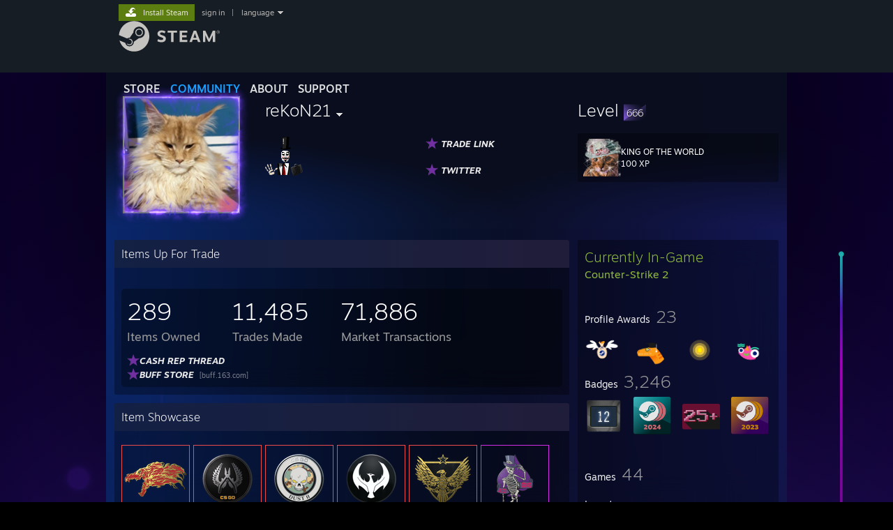

--- FILE ---
content_type: text/html; charset=UTF-8
request_url: https://steamcommunity.com/id/rekon21
body_size: 19068
content:
<!DOCTYPE html>
<html class=" responsive DesktopUI" lang="en"  >
<head>
	<meta http-equiv="Content-Type" content="text/html; charset=UTF-8">
			<meta name="viewport" content="width=device-width,initial-scale=1">
		<meta name="theme-color" content="#171a21">
		<title>Steam Community :: reKoN21</title>
	<link rel="shortcut icon" href="/favicon.ico" type="image/x-icon">

	
	
	<link href="https://community.fastly.steamstatic.com/public/shared/css/motiva_sans.css?v=-yZgCk0Nu7kH&amp;l=english&amp;_cdn=fastly" rel="stylesheet" type="text/css">
<link href="https://community.fastly.steamstatic.com/public/shared/css/buttons.css?v=0Ihq-pAoptBq&amp;l=english&amp;_cdn=fastly" rel="stylesheet" type="text/css">
<link href="https://community.fastly.steamstatic.com/public/shared/css/shared_global.css?v=uKH1RcGNHaGr&amp;l=english&amp;_cdn=fastly" rel="stylesheet" type="text/css">
<link href="https://community.fastly.steamstatic.com/public/css/globalv2.css?v=9RV1KkrS040q&amp;l=english&amp;_cdn=fastly" rel="stylesheet" type="text/css">
<link href="https://community.fastly.steamstatic.com/public/css/skin_1/modalContent.css?v=WXAusLHclDIt&amp;l=english&amp;_cdn=fastly" rel="stylesheet" type="text/css">
<link href="https://community.fastly.steamstatic.com/public/css/skin_1/profilev2.css?v=-fVuSwVjP_Fu&amp;l=english&amp;_cdn=fastly" rel="stylesheet" type="text/css">
<link href="https://community.fastly.steamstatic.com/public/shared/css/motiva_sans.css?v=-yZgCk0Nu7kH&amp;l=english&amp;_cdn=fastly" rel="stylesheet" type="text/css">
<link href="https://community.fastly.steamstatic.com/public/css/promo/summer2017/stickers.css?v=Ncr6N09yZIap&amp;l=english&amp;_cdn=fastly" rel="stylesheet" type="text/css">
<link href="https://community.fastly.steamstatic.com/public/shared/css/shared_responsive.css?v=KWbVpwRCHuVv&amp;l=english&amp;_cdn=fastly" rel="stylesheet" type="text/css">
<link href="https://community.fastly.steamstatic.com/public/css/skin_1/header.css?v=EM4kCu67DNda&amp;l=english&amp;_cdn=fastly" rel="stylesheet" type="text/css">
<script type="text/javascript">
	var __PrototypePreserve=[];
	__PrototypePreserve[0] = Array.from;
	__PrototypePreserve[1] = Array.prototype.filter;
	__PrototypePreserve[2] = Array.prototype.flatMap;
	__PrototypePreserve[3] = Array.prototype.find;
	__PrototypePreserve[4] = Array.prototype.some;
	__PrototypePreserve[5] = Function.prototype.bind;
	__PrototypePreserve[6] = HTMLElement.prototype.scrollTo;
</script>
<script type="text/javascript" src="https://community.fastly.steamstatic.com/public/javascript/prototype-1.7.js?v=npJElBnrEO6W&amp;l=english&amp;_cdn=fastly"></script>
<script type="text/javascript">
	Array.from = __PrototypePreserve[0] || Array.from;
	Array.prototype.filter = __PrototypePreserve[1] || Array.prototype.filter;
	Array.prototype.flatMap = __PrototypePreserve[2] || Array.prototype.flatMap;
	Array.prototype.find = __PrototypePreserve[3] || Array.prototype.find;
	Array.prototype.some = __PrototypePreserve[4] || Array.prototype.some;
	Function.prototype.bind = __PrototypePreserve[5] || Function.prototype.bind;
	HTMLElement.prototype.scrollTo = __PrototypePreserve[6] || HTMLElement.prototype.scrollTo;
</script>
<script type="text/javascript">
	var __ScriptaculousPreserve=[];
	__ScriptaculousPreserve[0] = Array.from;
	__ScriptaculousPreserve[1] = Function.prototype.bind;
	__ScriptaculousPreserve[2] = HTMLElement.prototype.scrollTo;
</script>
<script type="text/javascript" src="https://community.fastly.steamstatic.com/public/javascript/scriptaculous/_combined.js?v=pbdAKOcDIgbC&amp;l=english&amp;_cdn=fastly&amp;load=effects,controls,slider,dragdrop"></script>
<script type="text/javascript">
	Array.from = __ScriptaculousPreserve[0] || Array.from;
	Function.prototype.bind = __ScriptaculousPreserve[1] || Function.prototype.bind;
	HTMLElement.prototype.scrollTo = __ScriptaculousPreserve[2] || HTMLElement.prototype.scrollTo;
delete String['__parseStyleElement'];  Prototype.Browser.WebKit = true;</script>
<script type="text/javascript">VALVE_PUBLIC_PATH = "https:\/\/community.fastly.steamstatic.com\/public\/";</script><script type="text/javascript" src="https://community.fastly.steamstatic.com/public/javascript/global.js?v=cMt-H-zOgNUp&amp;l=english&amp;_cdn=fastly"></script>
<script type="text/javascript" src="https://community.fastly.steamstatic.com/public/javascript/jquery-1.11.1.min.js?v=gQHVlrK4-jX-&amp;l=english&amp;_cdn=fastly"></script>
<script type="text/javascript" src="https://community.fastly.steamstatic.com/public/shared/javascript/tooltip.js?v=LZHsOVauqTrm&amp;l=english&amp;_cdn=fastly"></script>
<script type="text/javascript" src="https://community.fastly.steamstatic.com/public/shared/javascript/shared_global.js?v=84qavQoecqcM&amp;l=english&amp;_cdn=fastly"></script>
<script type="text/javascript" src="https://community.fastly.steamstatic.com/public/shared/javascript/auth_refresh.js?v=w6QbwI-5-j2S&amp;l=english&amp;_cdn=fastly"></script>
<script type="text/javascript">Object.seal && [ Object, Array, String, Number ].map( function( builtin ) { Object.seal( builtin.prototype ); } );</script><script type="text/javascript">$J = jQuery.noConflict();
if ( typeof JSON != 'object' || !JSON.stringify || !JSON.parse ) { document.write( "<scr" + "ipt type=\"text\/javascript\" src=\"https:\/\/community.fastly.steamstatic.com\/public\/javascript\/json2.js?v=54NKNglvGTO8&amp;l=english&amp;_cdn=fastly\"><\/script>\n" ); };
</script>
		<script type="text/javascript">
			document.addEventListener('DOMContentLoaded', function(event) {
				SetupTooltips( { tooltipCSSClass: 'community_tooltip'} );
		});
		</script><script type="text/javascript" src="https://community.fastly.steamstatic.com/public/javascript/modalContent.js?v=uqf5ttWTRe7l&amp;l=english&amp;_cdn=fastly"></script>
<script type="text/javascript" src="https://community.fastly.steamstatic.com/public/javascript/modalv2.js?v=zBXEuexVQ0FZ&amp;l=english&amp;_cdn=fastly"></script>
<script type="text/javascript" src="https://community.fastly.steamstatic.com/public/javascript/profile.js?v=kpuU5wNDRWQz&amp;l=english&amp;_cdn=fastly"></script>
<script type="text/javascript" src="https://community.fastly.steamstatic.com/public/javascript/promo/stickers.js?v=CcLRHsa04otQ&amp;l=english&amp;_cdn=fastly"></script>
<script type="text/javascript" src="https://community.fastly.steamstatic.com/public/javascript/reportedcontent.js?v=-lZqrarogJr8&amp;l=english&amp;_cdn=fastly"></script>
<script type="text/javascript" src="https://community.fastly.steamstatic.com/public/javascript/webui/clientcom.js?v=qx7xP5Hpsiby&amp;l=english&amp;_cdn=fastly"></script>
<script type="text/javascript" src="https://community.fastly.steamstatic.com/public/shared/javascript/shared_responsive_adapter.js?v=e6xwLWkl6YbR&amp;l=english&amp;_cdn=fastly"></script>

						<meta name="twitter:card" content="summary">
					<meta name="Description" content="     ːThe_old_hatː                                                ːelinfluenceː TRADE LINK      ːanonymousː   ːhelloːːTieːːhope_lake_caseː                                            ːelinfluenceː TWITTER">
			
	<meta name="twitter:site" content="@steam" />

						<meta property="og:title" content="Steam Community :: reKoN21">
					<meta property="twitter:title" content="Steam Community :: reKoN21">
					<meta property="og:type" content="website">
					<meta property="fb:app_id" content="105386699540688">
					<meta property="og:description" content="     ːThe_old_hatː                                                ːelinfluenceː TRADE LINK      ːanonymousː   ːhelloːːTieːːhope_lake_caseː                                            ːelinfluenceː TWITTER">
					<meta property="twitter:description" content="     ːThe_old_hatː                                                ːelinfluenceː TRADE LINK      ːanonymousː   ːhelloːːTieːːhope_lake_caseː                                            ːelinfluenceː TWITTER">
			
	
			<link rel="image_src" href="https://avatars.fastly.steamstatic.com/34df924052c426601726f0f144076efebd2624ed_full.jpg">
		<meta property="og:image" content="https://avatars.fastly.steamstatic.com/34df924052c426601726f0f144076efebd2624ed_full.jpg">
		<meta name="twitter:image" content="https://avatars.fastly.steamstatic.com/34df924052c426601726f0f144076efebd2624ed_full.jpg" />
				
	
	
	
	
	</head>
<body class="flat_page profile_page has_profile_background MidnightTheme responsive_page ">


<div class="responsive_page_frame with_header">
						<div role="navigation" class="responsive_page_menu_ctn mainmenu" aria-label="Mobile Menu">
				<div class="responsive_page_menu"  id="responsive_page_menu">
										<div class="mainmenu_contents">
						<div class="mainmenu_contents_items">
															<a class="menuitem" href="https://steamcommunity.com/login/home/?goto=id%2Frekon21">
									Sign in								</a>
															<a class="menuitem supernav" href="https://store.steampowered.com/" data-tooltip-type="selector" data-tooltip-content=".submenu_Store">
				Store			</a>
			<div class="submenu_Store" style="display: none;" data-submenuid="Store">
														<a class="submenuitem" href="https://store.steampowered.com/">
						Home											</a>
														<a class="submenuitem" href="https://store.steampowered.com/explore/">
						Discovery Queue											</a>
														<a class="submenuitem" href="https://steamcommunity.com/my/wishlist/">
						Wishlist											</a>
														<a class="submenuitem" href="https://store.steampowered.com/points/shop/">
						Points Shop											</a>
														<a class="submenuitem" href="https://store.steampowered.com/news/">
						News											</a>
														<a class="submenuitem" href="https://store.steampowered.com/stats/">
						Charts											</a>
							</div>
										<a class="menuitem supernav supernav_active" href="https://steamcommunity.com/" data-tooltip-type="selector" data-tooltip-content=".submenu_Community">
				Community			</a>
			<div class="submenu_Community" style="display: none;" data-submenuid="Community">
														<a class="submenuitem" href="https://steamcommunity.com/">
						Home											</a>
														<a class="submenuitem" href="https://steamcommunity.com/discussions/">
						Discussions											</a>
														<a class="submenuitem" href="https://steamcommunity.com/workshop/">
						Workshop											</a>
														<a class="submenuitem" href="https://steamcommunity.com/market/">
						Market											</a>
														<a class="submenuitem" href="https://steamcommunity.com/?subsection=broadcasts">
						Broadcasts											</a>
							</div>
										<a class="menuitem " href="https://store.steampowered.com/about/">
				About			</a>
										<a class="menuitem " href="https://help.steampowered.com/en/">
				Support			</a>
			
							<div class="minor_menu_items">
																								<div class="menuitem change_language_action">
									Change language								</div>
																																	<a class="menuitem" href="https://store.steampowered.com/mobile" target="_blank" rel="noreferrer">Get the Steam Mobile App</a>
																									<div class="menuitem" role="link" onclick="Responsive_RequestDesktopView();">
										View desktop website									</div>
															</div>
						</div>
						<div class="mainmenu_footer_spacer  "></div>
						<div class="mainmenu_footer">
															<div class="mainmenu_footer_logo"><img src="https://community.fastly.steamstatic.com/public/shared/images/responsive/footerLogo_valve_new.png"></div>
								© Valve Corporation. All rights reserved. All trademarks are property of their respective owners in the US and other countries.								<span class="mainmenu_valve_links">
									<a href="https://store.steampowered.com/privacy_agreement/" target="_blank">Privacy Policy</a>
									&nbsp;| &nbsp;<a href="http://www.valvesoftware.com/legal.htm" target="_blank">Legal</a>
									&nbsp;| &nbsp;<a href="https://help.steampowered.com/faqs/view/10BB-D27A-6378-4436" target="_blank">Accessibility</a>
									&nbsp;| &nbsp;<a href="https://store.steampowered.com/subscriber_agreement/" target="_blank">Steam Subscriber Agreement</a>
									&nbsp;| &nbsp;<a href="https://store.steampowered.com/steam_refunds/" target="_blank">Refunds</a>
									&nbsp;| &nbsp;<a href="https://store.steampowered.com/account/cookiepreferences/" target="_blank">Cookies</a>
								</span>
													</div>
					</div>
									</div>
			</div>
		
		<div class="responsive_local_menu_tab"></div>

		<div class="responsive_page_menu_ctn localmenu">
			<div class="responsive_page_menu"  id="responsive_page_local_menu" data-panel="{&quot;onOptionsActionDescription&quot;:&quot;#filter_toggle&quot;,&quot;onOptionsButton&quot;:&quot;Responsive_ToggleLocalMenu()&quot;,&quot;onCancelButton&quot;:&quot;Responsive_ToggleLocalMenu()&quot;}">
				<div class="localmenu_content" data-panel="{&quot;maintainY&quot;:true,&quot;bFocusRingRoot&quot;:true,&quot;flow-children&quot;:&quot;column&quot;}">
				</div>
			</div>
		</div>



					<div class="responsive_header">
				<div class="responsive_header_content">
					<div id="responsive_menu_logo">
						<img src="https://community.fastly.steamstatic.com/public/shared/images/responsive/header_menu_hamburger.png" height="100%">
											</div>
					<div class="responsive_header_logo">
						<a href="https://store.steampowered.com/">
															<img src="https://community.fastly.steamstatic.com/public/shared/images/responsive/header_logo.png" height="36" border="0" alt="STEAM">
													</a>
					</div>
									</div>
			</div>
		
		<div class="responsive_page_content_overlay">

		</div>

		<div class="responsive_fixonscroll_ctn nonresponsive_hidden ">
		</div>
	
	<div class="responsive_page_content">

		<div role="banner" id="global_header" data-panel="{&quot;flow-children&quot;:&quot;row&quot;}">
	<div class="content">
		<div class="logo">
			<span id="logo_holder">
									<a href="https://store.steampowered.com/" aria-label="Link to the Steam Homepage">
						<img src="https://community.fastly.steamstatic.com/public/shared/images/header/logo_steam.svg?t=962016" width="176" height="44" alt="Link to the Steam Homepage">
					</a>
							</span>
		</div>

			<div role="navigation" class="supernav_container" aria-label="Global Menu">
								<a class="menuitem supernav" href="https://store.steampowered.com/" data-tooltip-type="selector" data-tooltip-content=".submenu_Store">
				STORE			</a>
			<div class="submenu_Store" style="display: none;" data-submenuid="Store">
														<a class="submenuitem" href="https://store.steampowered.com/">
						Home											</a>
														<a class="submenuitem" href="https://store.steampowered.com/explore/">
						Discovery Queue											</a>
														<a class="submenuitem" href="https://steamcommunity.com/my/wishlist/">
						Wishlist											</a>
														<a class="submenuitem" href="https://store.steampowered.com/points/shop/">
						Points Shop											</a>
														<a class="submenuitem" href="https://store.steampowered.com/news/">
						News											</a>
														<a class="submenuitem" href="https://store.steampowered.com/stats/">
						Charts											</a>
							</div>
										<a class="menuitem supernav supernav_active" href="https://steamcommunity.com/" data-tooltip-type="selector" data-tooltip-content=".submenu_Community">
				COMMUNITY			</a>
			<div class="submenu_Community" style="display: none;" data-submenuid="Community">
														<a class="submenuitem" href="https://steamcommunity.com/">
						Home											</a>
														<a class="submenuitem" href="https://steamcommunity.com/discussions/">
						Discussions											</a>
														<a class="submenuitem" href="https://steamcommunity.com/workshop/">
						Workshop											</a>
														<a class="submenuitem" href="https://steamcommunity.com/market/">
						Market											</a>
														<a class="submenuitem" href="https://steamcommunity.com/?subsection=broadcasts">
						Broadcasts											</a>
							</div>
										<a class="menuitem " href="https://store.steampowered.com/about/">
				About			</a>
										<a class="menuitem " href="https://help.steampowered.com/en/">
				SUPPORT			</a>
				</div>
	<script type="text/javascript">
		jQuery(function($) {
			$('#global_header .supernav').v_tooltip({'location':'bottom', 'destroyWhenDone': false, 'tooltipClass': 'supernav_content', 'offsetY':-6, 'offsetX': 1, 'horizontalSnap': 4, 'tooltipParent': '#global_header .supernav_container', 'correctForScreenSize': false});
		});
	</script>

		<div id="global_actions">
			<div role="navigation" id="global_action_menu" aria-label="Account Menu">
									<a class="header_installsteam_btn header_installsteam_btn_green" href="https://store.steampowered.com/about/">
						<div class="header_installsteam_btn_content">
							Install Steam						</div>
					</a>
				
				
									<a class="global_action_link" href="https://steamcommunity.com/login/home/?goto=id%2Frekon21">sign in</a>
											&nbsp;|&nbsp;
						<span class="pulldown global_action_link" id="language_pulldown" onclick="ShowMenu( this, 'language_dropdown', 'right' );">language</span>
						<div class="popup_block_new" id="language_dropdown" style="display: none;">
							<div class="popup_body popup_menu">
																																					<a class="popup_menu_item tight" href="?l=schinese" onclick="ChangeLanguage( 'schinese' ); return false;">简体中文 (Simplified Chinese)</a>
																													<a class="popup_menu_item tight" href="?l=tchinese" onclick="ChangeLanguage( 'tchinese' ); return false;">繁體中文 (Traditional Chinese)</a>
																													<a class="popup_menu_item tight" href="?l=japanese" onclick="ChangeLanguage( 'japanese' ); return false;">日本語 (Japanese)</a>
																													<a class="popup_menu_item tight" href="?l=koreana" onclick="ChangeLanguage( 'koreana' ); return false;">한국어 (Korean)</a>
																													<a class="popup_menu_item tight" href="?l=thai" onclick="ChangeLanguage( 'thai' ); return false;">ไทย (Thai)</a>
																													<a class="popup_menu_item tight" href="?l=bulgarian" onclick="ChangeLanguage( 'bulgarian' ); return false;">Български (Bulgarian)</a>
																													<a class="popup_menu_item tight" href="?l=czech" onclick="ChangeLanguage( 'czech' ); return false;">Čeština (Czech)</a>
																													<a class="popup_menu_item tight" href="?l=danish" onclick="ChangeLanguage( 'danish' ); return false;">Dansk (Danish)</a>
																													<a class="popup_menu_item tight" href="?l=german" onclick="ChangeLanguage( 'german' ); return false;">Deutsch (German)</a>
																																							<a class="popup_menu_item tight" href="?l=spanish" onclick="ChangeLanguage( 'spanish' ); return false;">Español - España (Spanish - Spain)</a>
																													<a class="popup_menu_item tight" href="?l=latam" onclick="ChangeLanguage( 'latam' ); return false;">Español - Latinoamérica (Spanish - Latin America)</a>
																													<a class="popup_menu_item tight" href="?l=greek" onclick="ChangeLanguage( 'greek' ); return false;">Ελληνικά (Greek)</a>
																													<a class="popup_menu_item tight" href="?l=french" onclick="ChangeLanguage( 'french' ); return false;">Français (French)</a>
																													<a class="popup_menu_item tight" href="?l=italian" onclick="ChangeLanguage( 'italian' ); return false;">Italiano (Italian)</a>
																													<a class="popup_menu_item tight" href="?l=indonesian" onclick="ChangeLanguage( 'indonesian' ); return false;">Bahasa Indonesia (Indonesian)</a>
																													<a class="popup_menu_item tight" href="?l=hungarian" onclick="ChangeLanguage( 'hungarian' ); return false;">Magyar (Hungarian)</a>
																													<a class="popup_menu_item tight" href="?l=dutch" onclick="ChangeLanguage( 'dutch' ); return false;">Nederlands (Dutch)</a>
																													<a class="popup_menu_item tight" href="?l=norwegian" onclick="ChangeLanguage( 'norwegian' ); return false;">Norsk (Norwegian)</a>
																													<a class="popup_menu_item tight" href="?l=polish" onclick="ChangeLanguage( 'polish' ); return false;">Polski (Polish)</a>
																													<a class="popup_menu_item tight" href="?l=portuguese" onclick="ChangeLanguage( 'portuguese' ); return false;">Português (Portuguese - Portugal)</a>
																													<a class="popup_menu_item tight" href="?l=brazilian" onclick="ChangeLanguage( 'brazilian' ); return false;">Português - Brasil (Portuguese - Brazil)</a>
																													<a class="popup_menu_item tight" href="?l=romanian" onclick="ChangeLanguage( 'romanian' ); return false;">Română (Romanian)</a>
																													<a class="popup_menu_item tight" href="?l=russian" onclick="ChangeLanguage( 'russian' ); return false;">Русский (Russian)</a>
																													<a class="popup_menu_item tight" href="?l=finnish" onclick="ChangeLanguage( 'finnish' ); return false;">Suomi (Finnish)</a>
																													<a class="popup_menu_item tight" href="?l=swedish" onclick="ChangeLanguage( 'swedish' ); return false;">Svenska (Swedish)</a>
																													<a class="popup_menu_item tight" href="?l=turkish" onclick="ChangeLanguage( 'turkish' ); return false;">Türkçe (Turkish)</a>
																													<a class="popup_menu_item tight" href="?l=vietnamese" onclick="ChangeLanguage( 'vietnamese' ); return false;">Tiếng Việt (Vietnamese)</a>
																													<a class="popup_menu_item tight" href="?l=ukrainian" onclick="ChangeLanguage( 'ukrainian' ); return false;">Українська (Ukrainian)</a>
																									<a class="popup_menu_item tight" href="https://www.valvesoftware.com/en/contact?contact-person=Translation%20Team%20Feedback" target="_blank">Report a translation problem</a>
							</div>
						</div>
												</div>
					</div>
			</div>
</div>
<script type="text/javascript">
	g_sessionID = "5ba6d812226d4765d06bf1d0";
	g_steamID = false;
	g_strLanguage = "english";
	g_SNR = '2_100300_profile_';
	g_bAllowAppImpressions = true;
		g_ContentDescriptorPreferences = [1,3,4];

	

	// We always want to have the timezone cookie set for PHP to use
	setTimezoneCookies();

	$J( function() {

		InitMiniprofileHovers(( 'https%3A%2F%2Fsteamcommunity.com' ));
		InitEmoticonHovers();
		ApplyAdultContentPreferences();
	});

	$J( function() { InitEconomyHovers( "https:\/\/community.fastly.steamstatic.com\/public\/css\/skin_1\/economy.css?v=rbw2FTiaLS06&l=english&_cdn=fastly", "https:\/\/community.fastly.steamstatic.com\/public\/javascript\/economy_common.js?v=3TZBCEPvtfTo&l=english&_cdn=fastly", "https:\/\/community.fastly.steamstatic.com\/public\/javascript\/economy.js?v=55iGPfqTxuQB&l=english&_cdn=fastly" );});</script>
	<div id="webui_config" style="display: none;"
		 data-config="{&quot;EUNIVERSE&quot;:1,&quot;WEB_UNIVERSE&quot;:&quot;public&quot;,&quot;LANGUAGE&quot;:&quot;english&quot;,&quot;COUNTRY&quot;:&quot;US&quot;,&quot;MEDIA_CDN_COMMUNITY_URL&quot;:&quot;https:\/\/cdn.fastly.steamstatic.com\/steamcommunity\/public\/&quot;,&quot;MEDIA_CDN_URL&quot;:&quot;https:\/\/cdn.fastly.steamstatic.com\/&quot;,&quot;VIDEO_CDN_URL&quot;:&quot;https:\/\/video.fastly.steamstatic.com\/&quot;,&quot;COMMUNITY_CDN_URL&quot;:&quot;https:\/\/community.fastly.steamstatic.com\/&quot;,&quot;COMMUNITY_CDN_ASSET_URL&quot;:&quot;https:\/\/cdn.fastly.steamstatic.com\/steamcommunity\/public\/assets\/&quot;,&quot;STORE_CDN_URL&quot;:&quot;https:\/\/store.fastly.steamstatic.com\/&quot;,&quot;PUBLIC_SHARED_URL&quot;:&quot;https:\/\/community.fastly.steamstatic.com\/public\/shared\/&quot;,&quot;COMMUNITY_BASE_URL&quot;:&quot;https:\/\/steamcommunity.com\/&quot;,&quot;CHAT_BASE_URL&quot;:&quot;https:\/\/steamcommunity.com\/&quot;,&quot;STORE_BASE_URL&quot;:&quot;https:\/\/store.steampowered.com\/&quot;,&quot;STORE_CHECKOUT_BASE_URL&quot;:&quot;https:\/\/checkout.steampowered.com\/&quot;,&quot;IMG_URL&quot;:&quot;https:\/\/community.fastly.steamstatic.com\/public\/images\/&quot;,&quot;STEAMTV_BASE_URL&quot;:&quot;https:\/\/steam.tv\/&quot;,&quot;HELP_BASE_URL&quot;:&quot;https:\/\/help.steampowered.com\/&quot;,&quot;PARTNER_BASE_URL&quot;:&quot;https:\/\/partner.steamgames.com\/&quot;,&quot;STATS_BASE_URL&quot;:&quot;https:\/\/partner.steampowered.com\/&quot;,&quot;INTERNAL_STATS_BASE_URL&quot;:&quot;https:\/\/steamstats.valve.org\/&quot;,&quot;IN_CLIENT&quot;:false,&quot;USE_POPUPS&quot;:false,&quot;STORE_ICON_BASE_URL&quot;:&quot;https:\/\/shared.fastly.steamstatic.com\/store_item_assets\/steam\/apps\/&quot;,&quot;STORE_ITEM_BASE_URL&quot;:&quot;https:\/\/shared.fastly.steamstatic.com\/store_item_assets\/&quot;,&quot;WEBAPI_BASE_URL&quot;:&quot;https:\/\/api.steampowered.com\/&quot;,&quot;TOKEN_URL&quot;:&quot;https:\/\/steamcommunity.com\/chat\/clientjstoken&quot;,&quot;BUILD_TIMESTAMP&quot;:1769103881,&quot;PAGE_TIMESTAMP&quot;:1769105090,&quot;IN_TENFOOT&quot;:false,&quot;IN_GAMEPADUI&quot;:false,&quot;IN_CHROMEOS&quot;:false,&quot;IN_MOBILE_WEBVIEW&quot;:false,&quot;PLATFORM&quot;:&quot;macos&quot;,&quot;BASE_URL_STORE_CDN_ASSETS&quot;:&quot;https:\/\/cdn.fastly.steamstatic.com\/store\/&quot;,&quot;EREALM&quot;:1,&quot;LOGIN_BASE_URL&quot;:&quot;https:\/\/login.steampowered.com\/&quot;,&quot;AVATAR_BASE_URL&quot;:&quot;https:\/\/avatars.fastly.steamstatic.com\/&quot;,&quot;FROM_WEB&quot;:true,&quot;WEBSITE_ID&quot;:&quot;Community&quot;,&quot;BASE_URL_SHARED_CDN&quot;:&quot;https:\/\/shared.fastly.steamstatic.com\/&quot;,&quot;CLAN_CDN_ASSET_URL&quot;:&quot;https:\/\/clan.fastly.steamstatic.com\/&quot;,&quot;COMMUNITY_ASSETS_BASE_URL&quot;:&quot;https:\/\/shared.fastly.steamstatic.com\/community_assets\/&quot;,&quot;SNR&quot;:&quot;2_100300_profile_&quot;}"
		 data-userinfo="{&quot;logged_in&quot;:false,&quot;country_code&quot;:&quot;US&quot;,&quot;excluded_content_descriptors&quot;:[1,3,4]}">
	</div>
<div id="application_config" style="display: none;"  data-config="{&quot;EUNIVERSE&quot;:1,&quot;WEB_UNIVERSE&quot;:&quot;public&quot;,&quot;LANGUAGE&quot;:&quot;english&quot;,&quot;COUNTRY&quot;:&quot;US&quot;,&quot;MEDIA_CDN_COMMUNITY_URL&quot;:&quot;https:\/\/cdn.fastly.steamstatic.com\/steamcommunity\/public\/&quot;,&quot;MEDIA_CDN_URL&quot;:&quot;https:\/\/cdn.fastly.steamstatic.com\/&quot;,&quot;VIDEO_CDN_URL&quot;:&quot;https:\/\/video.fastly.steamstatic.com\/&quot;,&quot;COMMUNITY_CDN_URL&quot;:&quot;https:\/\/community.fastly.steamstatic.com\/&quot;,&quot;COMMUNITY_CDN_ASSET_URL&quot;:&quot;https:\/\/cdn.fastly.steamstatic.com\/steamcommunity\/public\/assets\/&quot;,&quot;STORE_CDN_URL&quot;:&quot;https:\/\/store.fastly.steamstatic.com\/&quot;,&quot;PUBLIC_SHARED_URL&quot;:&quot;https:\/\/community.fastly.steamstatic.com\/public\/shared\/&quot;,&quot;COMMUNITY_BASE_URL&quot;:&quot;https:\/\/steamcommunity.com\/&quot;,&quot;CHAT_BASE_URL&quot;:&quot;https:\/\/steamcommunity.com\/&quot;,&quot;STORE_BASE_URL&quot;:&quot;https:\/\/store.steampowered.com\/&quot;,&quot;STORE_CHECKOUT_BASE_URL&quot;:&quot;https:\/\/checkout.steampowered.com\/&quot;,&quot;IMG_URL&quot;:&quot;https:\/\/community.fastly.steamstatic.com\/public\/images\/&quot;,&quot;STEAMTV_BASE_URL&quot;:&quot;https:\/\/steam.tv\/&quot;,&quot;HELP_BASE_URL&quot;:&quot;https:\/\/help.steampowered.com\/&quot;,&quot;PARTNER_BASE_URL&quot;:&quot;https:\/\/partner.steamgames.com\/&quot;,&quot;STATS_BASE_URL&quot;:&quot;https:\/\/partner.steampowered.com\/&quot;,&quot;INTERNAL_STATS_BASE_URL&quot;:&quot;https:\/\/steamstats.valve.org\/&quot;,&quot;IN_CLIENT&quot;:false,&quot;USE_POPUPS&quot;:false,&quot;STORE_ICON_BASE_URL&quot;:&quot;https:\/\/shared.fastly.steamstatic.com\/store_item_assets\/steam\/apps\/&quot;,&quot;STORE_ITEM_BASE_URL&quot;:&quot;https:\/\/shared.fastly.steamstatic.com\/store_item_assets\/&quot;,&quot;WEBAPI_BASE_URL&quot;:&quot;https:\/\/api.steampowered.com\/&quot;,&quot;TOKEN_URL&quot;:&quot;https:\/\/steamcommunity.com\/chat\/clientjstoken&quot;,&quot;BUILD_TIMESTAMP&quot;:1769103881,&quot;PAGE_TIMESTAMP&quot;:1769105090,&quot;IN_TENFOOT&quot;:false,&quot;IN_GAMEPADUI&quot;:false,&quot;IN_CHROMEOS&quot;:false,&quot;IN_MOBILE_WEBVIEW&quot;:false,&quot;PLATFORM&quot;:&quot;macos&quot;,&quot;BASE_URL_STORE_CDN_ASSETS&quot;:&quot;https:\/\/cdn.fastly.steamstatic.com\/store\/&quot;,&quot;EREALM&quot;:1,&quot;LOGIN_BASE_URL&quot;:&quot;https:\/\/login.steampowered.com\/&quot;,&quot;AVATAR_BASE_URL&quot;:&quot;https:\/\/avatars.fastly.steamstatic.com\/&quot;,&quot;FROM_WEB&quot;:true,&quot;WEBSITE_ID&quot;:&quot;Community&quot;,&quot;BASE_URL_SHARED_CDN&quot;:&quot;https:\/\/shared.fastly.steamstatic.com\/&quot;,&quot;CLAN_CDN_ASSET_URL&quot;:&quot;https:\/\/clan.fastly.steamstatic.com\/&quot;,&quot;COMMUNITY_ASSETS_BASE_URL&quot;:&quot;https:\/\/shared.fastly.steamstatic.com\/community_assets\/&quot;,&quot;SNR&quot;:&quot;2_100300_profile_&quot;}" data-userinfo="{&quot;logged_in&quot;:false,&quot;country_code&quot;:&quot;US&quot;,&quot;excluded_content_descriptors&quot;:[1,3,4]}" data-community="[]" data-loyaltystore="{&quot;webapi_token&quot;:&quot;&quot;}" data-steam_notifications="null"></div><link href="https://community.fastly.steamstatic.com/public/css/applications/community/main.css?v=rd_a2TWYf9tU&amp;l=english&amp;_cdn=fastly" rel="stylesheet" type="text/css">
<script type="text/javascript" src="https://community.fastly.steamstatic.com/public/javascript/applications/community/manifest.js?v=5Vkq9joxXUz1&amp;l=english&amp;_cdn=fastly"></script>
<script type="text/javascript" src="https://community.fastly.steamstatic.com/public/javascript/applications/community/libraries~b28b7af69.js?v=otJTfeJA4u84&amp;l=english&amp;_cdn=fastly"></script>
<script type="text/javascript" src="https://community.fastly.steamstatic.com/public/javascript/applications/community/main.js?v=J_uKQr6MdimZ&amp;l=english&amp;_cdn=fastly"></script>
<div  data-featuretarget="profile-rewards"></div>	<div id="application_root"></div>

		<div role="main" class="responsive_page_template_content" id="responsive_page_template_content" data-panel="{&quot;autoFocus&quot;:true}" >

				<script type="text/javascript">
		g_rgProfileData = {"url":"https:\/\/steamcommunity.com\/id\/rekon21\/","steamid":"76561198114342667","personaname":"reKoN21","summary":"     <img src=\"https:\/\/community.fastly.steamstatic.com\/economy\/emoticon\/The_old_hat\" alt=\":The_old_hat:\" class=\"emoticon\">                                                <a class=\"bb_link\" href=\"https:\/\/steamcommunity.com\/tradeoffer\/new\/?partner=154076939&amp;token=DQqiBGlf\" target=\"_blank\" rel=\"\" > <i> <b><img src=\"https:\/\/community.fastly.steamstatic.com\/economy\/emoticon\/elinfluence\" alt=\":elinfluence:\" class=\"emoticon\"> TRADE LINK<\/b> <\/i> <\/a> <br>     <img src=\"https:\/\/community.fastly.steamstatic.com\/economy\/emoticon\/anonymous\" alt=\":anonymous:\" class=\"emoticon\">  <br><img src=\"https:\/\/community.fastly.steamstatic.com\/economy\/emoticon\/hello\" alt=\":hello:\" class=\"emoticon\"><img src=\"https:\/\/community.fastly.steamstatic.com\/economy\/emoticon\/Tie\" alt=\":Tie:\" class=\"emoticon\"><img src=\"https:\/\/community.fastly.steamstatic.com\/economy\/emoticon\/hope_lake_case\" alt=\":hope_lake_case:\" class=\"emoticon\">                                            <a class=\"bb_link\" href=\"https:\/\/twitter.com\/reKoN21_csgo\" target=\"_blank\" rel=\"\" > <i> <b><img src=\"https:\/\/community.fastly.steamstatic.com\/economy\/emoticon\/elinfluence\" alt=\":elinfluence:\" class=\"emoticon\"> TWITTER<\/b> <\/i> <\/a> "};
		const g_bViewingOwnProfile = 0;
		$J( function() {
			window.Responsive_ReparentItemsInResponsiveMode && Responsive_ReparentItemsInResponsiveMode( '.responsive_groupfriends_element', $J('#responsive_groupfriends_element_ctn') );
			
			
			SetupAnimateOnHoverImages();
		});
	</script>



<div class="no_header profile_page has_profile_background  "
	 style="background-image: url( 'https://shared.fastly.steamstatic.com/community_assets/images/items/655100/3b09c2b240fb0b776254d8f0ab8b14a00ba58ced.jpg' );">

	
	


<div class="profile_header_bg">

	<div class="profile_header_bg_texture">
		
		<div class="profile_header">

			
						
			<div class="profile_header_content" data-panel="{&quot;flow-children&quot;:&quot;row&quot;}" >

				
				<div class="playerAvatar profile_header_size in-game" data-miniprofile="154076939">
										<div class="playerAvatarAutoSizeInner">
													<div class="profile_avatar_frame">
					<picture>
						<source media="(prefers-reduced-motion: reduce)" srcset="https://shared.fastly.steamstatic.com/community_assets/images/items/212070/de5db01612487d1b9c65ef5eece992605df4d9b3.png"></source>
						<source srcset="https://shared.fastly.steamstatic.com/community_assets/images/items/212070/9b6b26c7a03046da283408d72319f9eec932c80a.gif"></source>
						<img src="https://shared.fastly.steamstatic.com/community_assets/images/items/212070/9b6b26c7a03046da283408d72319f9eec932c80a.gif">
					</picture>
				</div>
														<picture>
				<source media="(prefers-reduced-motion: reduce)" srcset="https://avatars.fastly.steamstatic.com/34df924052c426601726f0f144076efebd2624ed_full.jpg"></source>
				<img srcset="https://avatars.fastly.steamstatic.com/34df924052c426601726f0f144076efebd2624ed_full.jpg" >
			</picture>
							</div>
				</div>

				<div class="profile_header_centered_col">
					<div class="profile_header_centered_persona">
						<div class="persona_name" style="font-size: 24px;">
							<span class="actual_persona_name">reKoN21</span>
																						<span class="namehistory_link" onclick="ShowAliasPopup( this );">
								<img id="getnamehistory_arrow" src="https://community.fastly.steamstatic.com/public/images/skin_1/arrowDn9x5.gif" width="9" height="5" border="0">
							</span>
														<div id="NamePopup" class="popup_block_new" style="display: none;">
								<div class="popup_body popup_menu">
									<div>This user has also played as:</div>
									<div id="NamePopupAliases">

									</div>
									<div style="display:none" id="NamePopupClearAliases">
																			</div>
									<div style="clear:both"></div>
								</div>
							</div>
						</div>
													<div class="header_real_name ellipsis">
								<bdi></bdi>
															</div>
											</div>
						<div class="profile_header_summary desktop">
						<div class="profile_summary">
					     <img src="https://community.fastly.steamstatic.com/economy/emoticon/The_old_hat" alt=":The_old_hat:" class="emoticon">                                                <a class="bb_link" href="https://steamcommunity.com/tradeoffer/new/?partner=154076939&amp;token=DQqiBGlf" target="_blank" rel="" > <i> <b><img src="https://community.fastly.steamstatic.com/economy/emoticon/elinfluence" alt=":elinfluence:" class="emoticon"> TRADE LINK</b> </i> </a> <br>     <img src="https://community.fastly.steamstatic.com/economy/emoticon/anonymous" alt=":anonymous:" class="emoticon">  <br><img src="https://community.fastly.steamstatic.com/economy/emoticon/hello" alt=":hello:" class="emoticon"><img src="https://community.fastly.steamstatic.com/economy/emoticon/Tie" alt=":Tie:" class="emoticon"><img src="https://community.fastly.steamstatic.com/economy/emoticon/hope_lake_case" alt=":hope_lake_case:" class="emoticon">                                            <a class="bb_link" href="https://twitter.com/reKoN21_csgo" target="_blank" rel="" > <i> <b><img src="https://community.fastly.steamstatic.com/economy/emoticon/elinfluence" alt=":elinfluence:" class="emoticon"> TWITTER</b> </i> </a> 				</div>
				<div class="profile_summary_footer">
					<span data-panel="{&quot;focusable&quot;:true,&quot;clickOnActivate&quot;:true}" role="button" class="whiteLink" class="whiteLink">View more info</span>
				</div>
						</div>
				</div>

					<div class="profile_header_summary mobile">
						<div class="profile_summary">
					     <img src="https://community.fastly.steamstatic.com/economy/emoticon/The_old_hat" alt=":The_old_hat:" class="emoticon">                                                <a class="bb_link" href="https://steamcommunity.com/tradeoffer/new/?partner=154076939&amp;token=DQqiBGlf" target="_blank" rel="" > <i> <b><img src="https://community.fastly.steamstatic.com/economy/emoticon/elinfluence" alt=":elinfluence:" class="emoticon"> TRADE LINK</b> </i> </a> <br>     <img src="https://community.fastly.steamstatic.com/economy/emoticon/anonymous" alt=":anonymous:" class="emoticon">  <br><img src="https://community.fastly.steamstatic.com/economy/emoticon/hello" alt=":hello:" class="emoticon"><img src="https://community.fastly.steamstatic.com/economy/emoticon/Tie" alt=":Tie:" class="emoticon"><img src="https://community.fastly.steamstatic.com/economy/emoticon/hope_lake_case" alt=":hope_lake_case:" class="emoticon">                                            <a class="bb_link" href="https://twitter.com/reKoN21_csgo" target="_blank" rel="" > <i> <b><img src="https://community.fastly.steamstatic.com/economy/emoticon/elinfluence" alt=":elinfluence:" class="emoticon"> TWITTER</b> </i> </a> 				</div>
				<div class="profile_summary_footer">
					<span data-panel="{&quot;focusable&quot;:true,&quot;clickOnActivate&quot;:true}" role="button" class="whiteLink" class="whiteLink">View more info</span>
				</div>
						</div>

				<div class="profile_header_badgeinfo" data-panel="{&quot;flow-children&quot;:&quot;column&quot;}" >
											<div class="profile_header_badgeinfo_badge_area">
															<a data-panel="{&quot;focusable&quot;:true,&quot;clickOnActivate&quot;:true}" role="button" class="persona_level_btn" href="https://steamcommunity.com/id/rekon21/badges">
														<div class="persona_name persona_level">Level <div class="friendPlayerLevel lvl_600 lvl_plus_60"><span class="friendPlayerLevelNum">666</span></div></div>
															</a>
															<div class="profile_header_badge">
																			<a href="https://steamcommunity.com/id/rekon21/gamecards/474980?border=1" class="favorite_badge">
											<div class="favorite_badge_icon" data-tooltip-html="KING OF THE WORLD<br>
Cat President ~A More Purrfect Union~ Foil Badge">
												<img src="https://cdn.fastly.steamstatic.com/steamcommunity/public/images/items/474980/5938146df7f5227767c24bd23848bb01f2d823bb.png" class="badge_icon small">
											</div>
											<div class="favorite_badge_description">
												<div class="name ellipsis">KING OF THE WORLD</div>
												<div class="xp">100 XP</div>
											</div>
										</a>
																	</div>
													</div>
										<div class="profile_header_actions">
											</div>
				</div>
			</div>
		</div>
		<script type="text/javascript"> $J( function() { InitProfileSummary( g_rgProfileData['summary'] ); } ); </script>
	</div>
</div>

	<div class="profile_content has_profile_background">
		<div class="profile_content_inner">
			
			

			
			


			<div class="profile_rightcol">
				<div class="responsive_status_info">
						<div class="profile_in_game persona in-game">
		<div class="profile_in_game_header">Currently In-Game</div>
		<div class="profile_in_game_name">
						Counter-Strike 2		</div>
		
					<div class="profile_in_game_joingame">
															</div>
			</div>
									</div>

				<div class="responsive_count_link_area">
					
					
					<div data-panel="{&quot;maintainX&quot;:true,&quot;bFocusRingRoot&quot;:true,&quot;flow-children&quot;:&quot;row&quot;}" class="profile_awards">
						<div class="profile_count_link_preview_ctn" data-panel="{&quot;focusable&quot;:true,&quot;clickOnActivate&quot;:true}" role="button" >
																<div data-panel="{&quot;focusable&quot;:true,&quot;clickOnActivate&quot;:true}" role="button" class="profile_count_link ellipsis" >
						<a href="https://steamcommunity.com/id/rekon21/awards/">
							<span class="count_link_label">Profile Awards</span>&nbsp;
							<span class="profile_count_link_total">
																	23															</span>
						</a>
					</div>
														<div class="profile_count_link_preview">
																									<div class="profile_badges_badge " data-tooltip-html="This user's profile has been given the 'Take My Points' award 11 times">
										<a href="javascript:AddProfileAward( 0, 'https://steamcommunity.com/login/home/?goto=https%3A%2F%2Fsteamcommunity.com%2Fid%2Frekon21%2F%3FinsideModal%3D0', '76561198114342667', 17 )">
											<img src="https://store.fastly.steamstatic.com/public/images/loyalty/reactions/still/17.png?v=5" class="award_icon small" data-animate-on-hover-src="https://store.fastly.steamstatic.com/public/images/loyalty/reactions/animated/17.png?v=5">
										</a>
									</div>
																										<div class="profile_badges_badge " data-tooltip-html="This user's profile has been given the 'Clever' award 7 times">
										<a href="javascript:AddProfileAward( 0, 'https://steamcommunity.com/login/home/?goto=https%3A%2F%2Fsteamcommunity.com%2Fid%2Frekon21%2F%3FinsideModal%3D0', '76561198114342667', 13 )">
											<img src="https://store.fastly.steamstatic.com/public/images/loyalty/reactions/still/13.png?v=5" class="award_icon small" data-animate-on-hover-src="https://store.fastly.steamstatic.com/public/images/loyalty/reactions/animated/13.png?v=5">
										</a>
									</div>
																										<div class="profile_badges_badge " data-tooltip-html="This user's profile has been given the 'Wholesome' award 6 times">
										<a href="javascript:AddProfileAward( 0, 'https://steamcommunity.com/login/home/?goto=https%3A%2F%2Fsteamcommunity.com%2Fid%2Frekon21%2F%3FinsideModal%3D0', '76561198114342667', 18 )">
											<img src="https://store.fastly.steamstatic.com/public/images/loyalty/reactions/still/18.png?v=5" class="award_icon small" data-animate-on-hover-src="https://store.fastly.steamstatic.com/public/images/loyalty/reactions/animated/18.png?v=5">
										</a>
									</div>
																										<div class="profile_badges_badge last" data-tooltip-html="This user's profile has been given the 'Whoa' award 6 times">
										<a href="javascript:AddProfileAward( 0, 'https://steamcommunity.com/login/home/?goto=https%3A%2F%2Fsteamcommunity.com%2Fid%2Frekon21%2F%3FinsideModal%3D0', '76561198114342667', 21 )">
											<img src="https://store.fastly.steamstatic.com/public/images/loyalty/reactions/still/21.png?v=5" class="award_icon small" data-animate-on-hover-src="https://store.fastly.steamstatic.com/public/images/loyalty/reactions/animated/21.png?v=5">
										</a>
									</div>
																	<div style="clear: left;"></div>
							</div>
						</div>
					</div>
					
					<div data-panel="{&quot;maintainX&quot;:true,&quot;bFocusRingRoot&quot;:true,&quot;flow-children&quot;:&quot;row&quot;}" class="profile_badges">
						<div class="profile_count_link_preview_ctn" data-panel="{&quot;focusable&quot;:true,&quot;clickOnActivate&quot;:true}" role="button" >
																<div data-panel="{&quot;focusable&quot;:true,&quot;clickOnActivate&quot;:true}" role="button" class="profile_count_link ellipsis" >
						<a href="https://steamcommunity.com/id/rekon21/badges/">
							<span class="count_link_label">Badges</span>&nbsp;
							<span class="profile_count_link_total">
																	3,246															</span>
						</a>
					</div>
														<div class="profile_count_link_preview">
																									<div class="profile_badges_badge "  data-tooltip-html="Years of Service&lt;br&gt;
Member since November 11, 2013." >
										<a href="https://steamcommunity.com/id/rekon21/badges/1">
											<img src="https://community.fastly.steamstatic.com/public/images/badges/02_years/steamyears12_80.png" class="badge_icon small">
										</a>
									</div>
																										<div class="profile_badges_badge "  data-tooltip-html="Steam Replay 2024&lt;br&gt;
Awarded for viewing your 2024 Steam Replay." >
										<a href="https://steamcommunity.com/id/rekon21/badges/68">
											<img src="https://community.fastly.steamstatic.com/public/images/badges/generic/YIR2024_80.png" class="badge_icon small">
										</a>
									</div>
																										<div class="profile_badges_badge "  data-tooltip-html="Sharp-Eyed Stockpiler&lt;br&gt;
44 games owned" >
										<a href="https://steamcommunity.com/id/rekon21/badges/13">
											<img src="https://community.fastly.steamstatic.com/public/images/badges/13_gamecollector/25_80.png?v=4" class="badge_icon small">
										</a>
									</div>
																										<div class="profile_badges_badge last"  data-tooltip-html="Steam Replay 2023&lt;br&gt;
Awarded for viewing your 2023 Steam Replay." >
										<a href="https://steamcommunity.com/id/rekon21/badges/66">
											<img src="https://community.fastly.steamstatic.com/public/images/badges/generic/YIR2023_80.png" class="badge_icon small">
										</a>
									</div>
																	<div style="clear: left;"></div>
							</div>
						</div>
					</div>
					
					<div data-panel="{&quot;maintainX&quot;:true,&quot;bFocusRingRoot&quot;:true,&quot;flow-children&quot;:&quot;row&quot;}" id="responsive_groupfriends_element_ctn">
					</div>

					<div data-panel="{&quot;maintainX&quot;:true,&quot;bFocusRingRoot&quot;:true,&quot;flow-children&quot;:&quot;row&quot;}" class="profile_item_links">
															<div data-panel="{&quot;focusable&quot;:true,&quot;clickOnActivate&quot;:true}" role="button" class="profile_count_link ellipsis" >
						<a href="https://steamcommunity.com/id/rekon21/games/?tab=all">
							<span class="count_link_label">Games</span>&nbsp;
							<span class="profile_count_link_total">
																	44															</span>
						</a>
					</div>
																						<div data-panel="{&quot;focusable&quot;:true,&quot;clickOnActivate&quot;:true}" role="button" class="profile_count_link ellipsis" >
						<a href="https://steamcommunity.com/id/rekon21/inventory/">
							<span class="count_link_label">Inventory</span>&nbsp;
							<span class="profile_count_link_total">
																	&nbsp; <!-- so the line spaces like the rest -->
															</span>
						</a>
					</div>
																						<div data-panel="{&quot;focusable&quot;:true,&quot;clickOnActivate&quot;:true}" role="button" class="profile_count_link ellipsis" >
						<a href="https://steamcommunity.com/id/rekon21/screenshots/">
							<span class="count_link_label">Screenshots</span>&nbsp;
							<span class="profile_count_link_total">
																	93															</span>
						</a>
					</div>
																						<div data-panel="{&quot;focusable&quot;:true,&quot;clickOnActivate&quot;:true}" role="button" class="profile_count_link ellipsis" >
						<a href="https://steamcommunity.com/id/rekon21/videos/">
							<span class="count_link_label">Videos</span>&nbsp;
							<span class="profile_count_link_total">
																	1															</span>
						</a>
					</div>
																																			<div data-panel="{&quot;focusable&quot;:true,&quot;clickOnActivate&quot;:true}" role="button" class="profile_count_link ellipsis" >
						<a href="https://steamcommunity.com/id/rekon21/recommended/">
							<span class="count_link_label">Reviews</span>&nbsp;
							<span class="profile_count_link_total">
																	3															</span>
						</a>
					</div>
																																			<div data-panel="{&quot;focusable&quot;:true,&quot;clickOnActivate&quot;:true}" role="button" class="profile_count_link ellipsis" >
						<a href="https://steamcommunity.com/id/rekon21/images/">
							<span class="count_link_label">Artwork</span>&nbsp;
							<span class="profile_count_link_total">
																	19															</span>
						</a>
					</div>
																			<div style="clear: left;"></div>
					</div>
				</div>

									<div class="profile_group_links profile_count_link_preview_ctn responsive_groupfriends_element" data-panel="{&quot;focusable&quot;:true,&quot;clickOnActivate&quot;:true}" role="button" >
															<div data-panel="{&quot;focusable&quot;:true,&quot;clickOnActivate&quot;:true}" role="button" class="profile_count_link ellipsis" >
						<a href="https://steamcommunity.com/id/rekon21/groups/">
							<span class="count_link_label">Groups</span>&nbsp;
							<span class="profile_count_link_total">
																	4															</span>
						</a>
					</div>
																			<div class="profile_count_link_preview">
															<div class="profile_group profile_primary_group">
									<div class="profile_group_avatar">
										<a href="https://steamcommunity.com/groups/csgowrap">
											<img src="https://avatars.fastly.steamstatic.com/2262d858bfbb55a2cd39b84f63024d1d48910ef3_medium.jpg">
										</a>
									</div>
									<a class="whiteLink" href="https://steamcommunity.com/groups/csgowrap">
										csgoWRAP									</a>
									<div class="profile_group_membercount">29,520 Members</div>
									<div style="clear: left;"></div>
								</div>
																															<div class="profile_group">
										<div class="profile_group_avatar">
											<a href="https://steamcommunity.com/groups/QueingWithFriendsByAnna">
												<img src="https://avatars.fastly.steamstatic.com/e5105c958cb3a1b17b57f9edfa76de45cfbdd02b.jpg">
											</a>
										</div>
										<a class="whiteLink" href="https://steamcommunity.com/groups/QueingWithFriendsByAnna">
											Anna Queing With Friends										</a>
										<div class="profile_group_membercount">324 Members</div>
										<div style="clear: left;"></div>
									</div>
																	<div class="profile_group">
										<div class="profile_group_avatar">
											<a href="https://steamcommunity.com/groups/SupremeLeeT">
												<img src="https://avatars.fastly.steamstatic.com/aa41e78995036729cb1ca8597d66f06a0bc70b7b.jpg">
											</a>
										</div>
										<a class="whiteLink" href="https://steamcommunity.com/groups/SupremeLeeT">
											Supreme Δ										</a>
										<div class="profile_group_membercount">58 Members</div>
										<div style="clear: left;"></div>
									</div>
																					</div>
					</div>
				
									<div class="profile_friend_links profile_count_link_preview_ctn responsive_groupfriends_element" data-panel="{&quot;focusable&quot;:true,&quot;clickOnActivate&quot;:true}" role="button" >
															<div data-panel="{&quot;focusable&quot;:true,&quot;clickOnActivate&quot;:true}" role="button" class="profile_count_link ellipsis" >
						<a href="https://steamcommunity.com/id/rekon21/friends/">
							<span class="count_link_label">Friends</span>&nbsp;
							<span class="profile_count_link_total">
																	820															</span>
						</a>
					</div>
							
						
						<div class="profile_topfriends profile_count_link_preview">
																	<div data-panel="{&quot;flow-children&quot;:&quot;column&quot;}" class="friendBlock persona offline" data-miniprofile="882338006" >
						<a class="friendBlockLinkOverlay" href="https://steamcommunity.com/id/kisats"></a>
										<div class="friendPlayerLevel lvl_6000 lvl_plus_20">
					<span class="friendPlayerLevelNum">6022</span>
				</div>
												<div class="playerAvatar offline">
				<img src="https://avatars.fastly.steamstatic.com/1d639aaee5fb066d138277689c31f34d26c77383_medium.jpg">
			</div>
			<div class="friendBlockContent">
				💢stasik💢<br>
				<span class="friendSmallText">
		Offline
				</span>
			</div>
		</div>
																			<div data-panel="{&quot;flow-children&quot;:&quot;column&quot;}" class="friendBlock persona offline" data-miniprofile="63149187" >
						<a class="friendBlockLinkOverlay" href="https://steamcommunity.com/id/St4ck"></a>
										<div class="friendPlayerLevel lvl_5000 lvl_plus_0">
					<span class="friendPlayerLevelNum">5001</span>
				</div>
												<div class="playerAvatar offline">
				<img src="https://avatars.fastly.steamstatic.com/cf1cd9cddd1a03bc6bbd6aadb67f39ec6cd08e0c_medium.jpg">
			</div>
			<div class="friendBlockContent">
				St4ck<br>
				<span class="friendSmallText">
		Offline
				</span>
			</div>
		</div>
																			<div data-panel="{&quot;flow-children&quot;:&quot;column&quot;}" class="friendBlock persona online" data-miniprofile="39191697" >
						<a class="friendBlockLinkOverlay" href="https://steamcommunity.com/id/gr4b3kCS"></a>
										<div class="friendPlayerLevel lvl_1600 lvl_plus_0">
					<span class="friendPlayerLevelNum">1606</span>
				</div>
												<div class="playerAvatar online">
				<img src="https://avatars.fastly.steamstatic.com/fcf30200ddf2946ebd474f8147c3a4554f985daa_medium.jpg">
			</div>
			<div class="friendBlockContent">
				Gr4b3k<br>
				<span class="friendSmallText">
		Online
				</span>
			</div>
		</div>
																			<div data-panel="{&quot;flow-children&quot;:&quot;column&quot;}" class="friendBlock persona offline" data-miniprofile="843504900" >
						<a class="friendBlockLinkOverlay" href="https://steamcommunity.com/id/martinrgb"></a>
										<div class="friendPlayerLevel lvl_1200 lvl_plus_30">
					<span class="friendPlayerLevelNum">1234</span>
				</div>
												<div class="playerAvatar offline">
				<img src="https://avatars.fastly.steamstatic.com/9988540e1d56d43563c19b9d8c6f2ea5b600ddb5_medium.jpg">
			</div>
			<div class="friendBlockContent">
				MartinRGB<br>
				<span class="friendSmallText">
		Offline
				</span>
			</div>
		</div>
																			<div data-panel="{&quot;flow-children&quot;:&quot;column&quot;}" class="friendBlock persona online" data-miniprofile="62774252" >
						<a class="friendBlockLinkOverlay" href="https://steamcommunity.com/id/JIN360"></a>
										<div class="friendPlayerLevel lvl_1100 lvl_plus_10">
					<span class="friendPlayerLevelNum">1111</span>
				</div>
												<div class="playerAvatar online">
				<img src="https://avatars.fastly.steamstatic.com/b698f81978cd408b5e210f5b5c09d308ae75165b_medium.jpg">
			</div>
			<div class="friendBlockContent">
				J1N<br>
				<span class="friendSmallText">
		Online
				</span>
			</div>
		</div>
																			<div data-panel="{&quot;flow-children&quot;:&quot;column&quot;}" class="friendBlock persona offline" data-miniprofile="35366884" >
						<a class="friendBlockLinkOverlay" href="https://steamcommunity.com/id/jambozx"></a>
										<div class="friendPlayerLevel lvl_1100 lvl_plus_0">
					<span class="friendPlayerLevelNum">1101</span>
				</div>
												<div class="playerAvatar offline">
				<img src="https://avatars.fastly.steamstatic.com/916187501d157bb2b8e5a26bc148309286721240_medium.jpg">
			</div>
			<div class="friendBlockContent">
				Jambo<br>
				<span class="friendSmallText">
		Offline
				</span>
			</div>
		</div>
															</div>
					</div>
				
			</div>


			<div class="profile_leftcol">

									<div class="profile_customization_area">
												
<div class="profile_customization">
		<div class="profile_customization_header">
		Items Up For Trade	</div>
	<div class="profile_customization_block">
		<div class="trade_showcase">
			<div class="showcase_slot_row trade_showcase_items">
								<div style="clear: left;"></div>
			</div>

			<div class="showcase_content_bg">
				<div class="showcase_stats_row showcase_stats_trading">
											<a class="showcase_stat" href="https://steamcommunity.com/id/rekon21/inventory/">
							<div class="value">289</div>
							<div class="label">Items Owned</div>
						</a>
																<div class="showcase_stat">
							<div class="value">11,485</div>
							<div class="label">Trades Made</div>
						</div>
																<div class="showcase_stat">
							<div class="value">71,886</div>
							<div class="label">Market Transactions</div>
						</div>
										<div style="clear: left;"></div>
				</div>

				<div class="showcase_notes">
					 <a class="bb_link" href="https://steamcommunity.com/groups/CSGOREPorts/discussions/5/624076851257673609/" target="_blank" rel="" > <i> <b> <img src="https://community.fastly.steamstatic.com/economy/emoticon/elinfluence" alt=":elinfluence:" class="emoticon">CASH REP THREAD</b> </i> </a> <br> <a class="bb_link" href="https://steamcommunity.com/linkfilter/?u=https%3A%2F%2Fbuff.163.com%2Fshop%2FU1091281123%3Fstore_game%3Dcsgo%23tab%3Dselling%26amp%3Bgame%3Dcsgo" target="_blank" rel=" noopener" > <i> <b> <img src="https://community.fastly.steamstatic.com/economy/emoticon/elinfluence" alt=":elinfluence:" class="emoticon">BUFF STORE</b> </i> </a> <span class="bb_link_host">[buff.163.com]</span><br>				</div>
			</div>
		</div>
	</div>
</div>
<div data-panel="{&quot;type&quot;:&quot;PanelGroup&quot;}" class="profile_customization">
		<div class="profile_customization_header">
		Item Showcase	</div>
	<div class="profile_customization_block">
		<div class="item_showcase">
			<div class="">
				<div data-panel="{&quot;flow-children&quot;:&quot;grid&quot;}" class="showcase_slot_row">
											<div class="showcase_slot item_showcase_item " style="border-color: #eb4b4b; " data-economy-item="classinfo/730/2697307913/1363818039">
							<a href="https://steamcommunity.com/id/rekon21/inventory/#730_2_16534337919">
								<img class="item_image" src="https://community.fastly.steamstatic.com/economy/image/i0CoZ81Ui0m-9KwlBY1L_18myuGuq1wfhWSaZgMttyVfPaERSR0Wqmu7LAocGJai2l-lQ8ndwMWvJjSU6lp58YTg41vrRCLhl5jf9S1M47ytaaFsePOWXD7GmL0uteVsTnvrwUh35GnTyIqvcH-WaVV1A8cjEOBYrFDmxemoXWxJ/96fx96f" srcset="https://community.fastly.steamstatic.com/economy/image/i0CoZ81Ui0m-9KwlBY1L_18myuGuq1wfhWSaZgMttyVfPaERSR0Wqmu7LAocGJai2l-lQ8ndwMWvJjSU6lp58YTg41vrRCLhl5jf9S1M47ytaaFsePOWXD7GmL0uteVsTnvrwUh35GnTyIqvcH-WaVV1A8cjEOBYrFDmxemoXWxJ/96fx96f 1x, https://community.fastly.steamstatic.com/economy/image/i0CoZ81Ui0m-9KwlBY1L_18myuGuq1wfhWSaZgMttyVfPaERSR0Wqmu7LAocGJai2l-lQ8ndwMWvJjSU6lp58YTg41vrRCLhl5jf9S1M47ytaaFsePOWXD7GmL0uteVsTnvrwUh35GnTyIqvcH-WaVV1A8cjEOBYrFDmxemoXWxJ/96fx96fdpx2x 2x">
							</a>
													</div>
																	<div class="showcase_slot item_showcase_item " style="border-color: #eb4b4b; " data-economy-item="classinfo/730/825654983/1363818039">
							<a href="https://steamcommunity.com/id/rekon21/inventory/#730_2_3996958502">
								<img class="item_image" src="https://community.fastly.steamstatic.com/economy/image/i0CoZ81Ui0m-9KwlBY1L_18myuGuq1wfhWSaZgMttyVfPaERSR0Wqmu7LAocGJai2l-lQ8ndwMWvJjSU6lp58YTg41vrRCLhl5jf-jda_fanaapoLPmHCynDlr8g4rg7HXCwkEx1tWjXzo2rcC2ebw4oX5VyFOYO40O8kYLnNbvk-UWA3DGIpJ3Y/96fx96f" srcset="https://community.fastly.steamstatic.com/economy/image/i0CoZ81Ui0m-9KwlBY1L_18myuGuq1wfhWSaZgMttyVfPaERSR0Wqmu7LAocGJai2l-lQ8ndwMWvJjSU6lp58YTg41vrRCLhl5jf-jda_fanaapoLPmHCynDlr8g4rg7HXCwkEx1tWjXzo2rcC2ebw4oX5VyFOYO40O8kYLnNbvk-UWA3DGIpJ3Y/96fx96f 1x, https://community.fastly.steamstatic.com/economy/image/i0CoZ81Ui0m-9KwlBY1L_18myuGuq1wfhWSaZgMttyVfPaERSR0Wqmu7LAocGJai2l-lQ8ndwMWvJjSU6lp58YTg41vrRCLhl5jf-jda_fanaapoLPmHCynDlr8g4rg7HXCwkEx1tWjXzo2rcC2ebw4oX5VyFOYO40O8kYLnNbvk-UWA3DGIpJ3Y/96fx96fdpx2x 2x">
							</a>
													</div>
																	<div class="showcase_slot item_showcase_item " style="border-color: #eb4b4b; " data-economy-item="classinfo/730/780637221/1363818039">
							<a href="https://steamcommunity.com/id/rekon21/inventory/#730_2_3996198057">
								<img class="item_image" src="https://community.fastly.steamstatic.com/economy/image/i0CoZ81Ui0m-9KwlBY1L_18myuGuq1wfhWSaZgMttyVfPaERSR0Wqmu7LAocGJai2l-lQ8ndwMWvJjSU6lp58YTg41vrRCLhl5jf-TdI-6DgOqY5IqmVCGPEkewi5LdqGX_ixkR_5T6Gwt-oeHqUaQQgA8NxReNZ5w74zIPppRxQfg/96fx96f" srcset="https://community.fastly.steamstatic.com/economy/image/i0CoZ81Ui0m-9KwlBY1L_18myuGuq1wfhWSaZgMttyVfPaERSR0Wqmu7LAocGJai2l-lQ8ndwMWvJjSU6lp58YTg41vrRCLhl5jf-TdI-6DgOqY5IqmVCGPEkewi5LdqGX_ixkR_5T6Gwt-oeHqUaQQgA8NxReNZ5w74zIPppRxQfg/96fx96f 1x, https://community.fastly.steamstatic.com/economy/image/i0CoZ81Ui0m-9KwlBY1L_18myuGuq1wfhWSaZgMttyVfPaERSR0Wqmu7LAocGJai2l-lQ8ndwMWvJjSU6lp58YTg41vrRCLhl5jf-TdI-6DgOqY5IqmVCGPEkewi5LdqGX_ixkR_5T6Gwt-oeHqUaQQgA8NxReNZ5w74zIPppRxQfg/96fx96fdpx2x 2x">
							</a>
													</div>
																	<div class="showcase_slot item_showcase_item " style="border-color: #eb4b4b; " data-economy-item="classinfo/730/1834947902/1363818039">
							<a href="https://steamcommunity.com/id/rekon21/inventory/#730_2_8813285640">
								<img class="item_image" src="https://community.fastly.steamstatic.com/economy/image/i0CoZ81Ui0m-9KwlBY1L_18myuGuq1wfhWSaZgMttyVfPaERSR0Wqmu7LAocGJai2l-lQ8ndwMWvJjSU6lp58YTg41vrRCLhl5jf6yNX6uCnaeo8d_HLXj-Uxbwl4OVqHi2xkEgitWuHnNqsdinGaQR1CJF4Qe9e5xK5jJS5YMqaU_tR/96fx96f" srcset="https://community.fastly.steamstatic.com/economy/image/i0CoZ81Ui0m-9KwlBY1L_18myuGuq1wfhWSaZgMttyVfPaERSR0Wqmu7LAocGJai2l-lQ8ndwMWvJjSU6lp58YTg41vrRCLhl5jf6yNX6uCnaeo8d_HLXj-Uxbwl4OVqHi2xkEgitWuHnNqsdinGaQR1CJF4Qe9e5xK5jJS5YMqaU_tR/96fx96f 1x, https://community.fastly.steamstatic.com/economy/image/i0CoZ81Ui0m-9KwlBY1L_18myuGuq1wfhWSaZgMttyVfPaERSR0Wqmu7LAocGJai2l-lQ8ndwMWvJjSU6lp58YTg41vrRCLhl5jf6yNX6uCnaeo8d_HLXj-Uxbwl4OVqHi2xkEgitWuHnNqsdinGaQR1CJF4Qe9e5xK5jJS5YMqaU_tR/96fx96fdpx2x 2x">
							</a>
													</div>
																	<div class="showcase_slot item_showcase_item " style="border-color: #eb4b4b; " data-economy-item="classinfo/730/2696431359/1363818039">
							<a href="https://steamcommunity.com/id/rekon21/inventory/#730_2_16556992033">
								<img class="item_image" src="https://community.fastly.steamstatic.com/economy/image/i0CoZ81Ui0m-9KwlBY1L_18myuGuq1wfhWSaZgMttyVfPaERSR0Wqmu7LAocGJai2l-lQ8ndwMWvJjSU6lp58YTg41vrRCLhl5jf_zBS6POqYaF_H_eWAGKCwOI45LloHCvjkxtw5j7Rz93_JS-fbQQkX5olQrMC4RTqwd2yZerl41eIiZUFk3ubFYxEoQ/96fx96f" srcset="https://community.fastly.steamstatic.com/economy/image/i0CoZ81Ui0m-9KwlBY1L_18myuGuq1wfhWSaZgMttyVfPaERSR0Wqmu7LAocGJai2l-lQ8ndwMWvJjSU6lp58YTg41vrRCLhl5jf_zBS6POqYaF_H_eWAGKCwOI45LloHCvjkxtw5j7Rz93_JS-fbQQkX5olQrMC4RTqwd2yZerl41eIiZUFk3ubFYxEoQ/96fx96f 1x, https://community.fastly.steamstatic.com/economy/image/i0CoZ81Ui0m-9KwlBY1L_18myuGuq1wfhWSaZgMttyVfPaERSR0Wqmu7LAocGJai2l-lQ8ndwMWvJjSU6lp58YTg41vrRCLhl5jf_zBS6POqYaF_H_eWAGKCwOI45LloHCvjkxtw5j7Rz93_JS-fbQQkX5olQrMC4RTqwd2yZerl41eIiZUFk3ubFYxEoQ/96fx96fdpx2x 2x">
							</a>
													</div>
																	<div class="showcase_slot item_showcase_item " style="border-color: #d32ce6; " data-economy-item="classinfo/730/2697215362/1363818039">
							<a href="https://steamcommunity.com/id/rekon21/inventory/#730_2_16551756183">
								<img class="item_image" src="https://community.fastly.steamstatic.com/economy/image/i0CoZ81Ui0m-9KwlBY1L_18myuGuq1wfhWSaZgMttyVfPaERSR0Wqmu7LAocGJai2l-lQ8ndwMWvJjSU6lp58YTg41vrRCLhl5jf_CFe_M2mYaNlbqTKCzHAlLon57c5Fy3nzRhxt2-Am974IinFbVJxD5V4Q7UJthjplN35d7S1i96h-Rg/96fx96f" srcset="https://community.fastly.steamstatic.com/economy/image/i0CoZ81Ui0m-9KwlBY1L_18myuGuq1wfhWSaZgMttyVfPaERSR0Wqmu7LAocGJai2l-lQ8ndwMWvJjSU6lp58YTg41vrRCLhl5jf_CFe_M2mYaNlbqTKCzHAlLon57c5Fy3nzRhxt2-Am974IinFbVJxD5V4Q7UJthjplN35d7S1i96h-Rg/96fx96f 1x, https://community.fastly.steamstatic.com/economy/image/i0CoZ81Ui0m-9KwlBY1L_18myuGuq1wfhWSaZgMttyVfPaERSR0Wqmu7LAocGJai2l-lQ8ndwMWvJjSU6lp58YTg41vrRCLhl5jf_CFe_M2mYaNlbqTKCzHAlLon57c5Fy3nzRhxt2-Am974IinFbVJxD5V4Q7UJthjplN35d7S1i96h-Rg/96fx96fdpx2x 2x">
							</a>
													</div>
											<!--
							<div style="clear: left;"></div>
							</div><div class="showcase_slot_row">
							-->
																	<div class="showcase_slot item_showcase_item " style="border-color: #8847ff; " data-economy-item="classinfo/730/2697214662/1363818039">
							<a href="https://steamcommunity.com/id/rekon21/inventory/#730_2_16270076058">
								<img class="item_image" src="https://community.fastly.steamstatic.com/economy/image/i0CoZ81Ui0m-9KwlBY1L_18myuGuq1wfhWSaZgMttyVfPaERSR0Wqmu7LAocGJai2l-lQ8ndwMWvJjSU6lp58YTg41vrRCLhl5jf9Cxd6uCgZ5s_bqWVVzWRlbcksbM4HSjnxRt-tW2AytmrcX_Fb1cmD8d0E-9YsRG-wNP5d7S1bIMTRb4/96fx96f" srcset="https://community.fastly.steamstatic.com/economy/image/i0CoZ81Ui0m-9KwlBY1L_18myuGuq1wfhWSaZgMttyVfPaERSR0Wqmu7LAocGJai2l-lQ8ndwMWvJjSU6lp58YTg41vrRCLhl5jf9Cxd6uCgZ5s_bqWVVzWRlbcksbM4HSjnxRt-tW2AytmrcX_Fb1cmD8d0E-9YsRG-wNP5d7S1bIMTRb4/96fx96f 1x, https://community.fastly.steamstatic.com/economy/image/i0CoZ81Ui0m-9KwlBY1L_18myuGuq1wfhWSaZgMttyVfPaERSR0Wqmu7LAocGJai2l-lQ8ndwMWvJjSU6lp58YTg41vrRCLhl5jf9Cxd6uCgZ5s_bqWVVzWRlbcksbM4HSjnxRt-tW2AytmrcX_Fb1cmD8d0E-9YsRG-wNP5d7S1bIMTRb4/96fx96fdpx2x 2x">
							</a>
													</div>
																	<div class="showcase_slot item_showcase_item " style="border-color: #8847ff; " data-economy-item="classinfo/730/1832146154/1363818039">
							<a href="https://steamcommunity.com/id/rekon21/inventory/#730_2_8813548716">
								<img class="item_image" src="https://community.fastly.steamstatic.com/economy/image/i0CoZ81Ui0m-9KwlBY1L_18myuGuq1wfhWSaZgMttyVfPaERSR0Wqmu7LAocGJai2l-lQ8ndwMWvJjSU6lp58YTg41vrRCLhl5jf_i1Z7f6re7BiLvXdC2TJwugm5rM9GHq3wEQh6zzdzY77cHPGOlRzDcMkQrJZ4BXuwIXmY_SiuVIIpUYynw/96fx96f" srcset="https://community.fastly.steamstatic.com/economy/image/i0CoZ81Ui0m-9KwlBY1L_18myuGuq1wfhWSaZgMttyVfPaERSR0Wqmu7LAocGJai2l-lQ8ndwMWvJjSU6lp58YTg41vrRCLhl5jf_i1Z7f6re7BiLvXdC2TJwugm5rM9GHq3wEQh6zzdzY77cHPGOlRzDcMkQrJZ4BXuwIXmY_SiuVIIpUYynw/96fx96f 1x, https://community.fastly.steamstatic.com/economy/image/i0CoZ81Ui0m-9KwlBY1L_18myuGuq1wfhWSaZgMttyVfPaERSR0Wqmu7LAocGJai2l-lQ8ndwMWvJjSU6lp58YTg41vrRCLhl5jf_i1Z7f6re7BiLvXdC2TJwugm5rM9GHq3wEQh6zzdzY77cHPGOlRzDcMkQrJZ4BXuwIXmY_SiuVIIpUYynw/96fx96fdpx2x 2x">
							</a>
													</div>
																	<div class="showcase_slot item_showcase_item " style="border-color: #d32ce6; " data-economy-item="classinfo/730/822732440/1363818039">
							<a href="https://steamcommunity.com/id/rekon21/inventory/#730_2_3995750846">
								<img class="item_image" src="https://community.fastly.steamstatic.com/economy/image/i0CoZ81Ui0m-9KwlBY1L_18myuGuq1wfhWSaZgMttyVfPaERSR0Wqmu7LAocGJai2l-lQ8ndwMWvJjSU6lp58YTg41vrRCLhl5jf9Cxd6uCgZ-o4JKjLWGKTkrci5eVvTXznkUh_42jSztquJyrCalImX5okEeEKtUS7jJS5YMeVnaEz/96fx96f" srcset="https://community.fastly.steamstatic.com/economy/image/i0CoZ81Ui0m-9KwlBY1L_18myuGuq1wfhWSaZgMttyVfPaERSR0Wqmu7LAocGJai2l-lQ8ndwMWvJjSU6lp58YTg41vrRCLhl5jf9Cxd6uCgZ-o4JKjLWGKTkrci5eVvTXznkUh_42jSztquJyrCalImX5okEeEKtUS7jJS5YMeVnaEz/96fx96f 1x, https://community.fastly.steamstatic.com/economy/image/i0CoZ81Ui0m-9KwlBY1L_18myuGuq1wfhWSaZgMttyVfPaERSR0Wqmu7LAocGJai2l-lQ8ndwMWvJjSU6lp58YTg41vrRCLhl5jf9Cxd6uCgZ-o4JKjLWGKTkrci5eVvTXznkUh_42jSztquJyrCalImX5okEeEKtUS7jJS5YMeVnaEz/96fx96fdpx2x 2x">
							</a>
													</div>
																	<div class="showcase_slot item_showcase_item " style="border-color: #8847ff; " data-economy-item="classinfo/730/825646251/1363818039">
							<a href="https://steamcommunity.com/id/rekon21/inventory/#730_2_1911239916">
								<img class="item_image" src="https://community.fastly.steamstatic.com/economy/image/i0CoZ81Ui0m-9KwlBY1L_18myuGuq1wfhWSaZgMttyVfPaERSR0Wqmu7LAocGJai2l-lQ8ndwMWvJjSU6lp58YTg41vrRCLhl5jf6ytY-_28ceo4c6PCVmKSw75z4-VvF3rrwUxxsWXUw9auc3mWOlV0W5d2QbYP4RO_jJS5YEEizVQ6/96fx96f" srcset="https://community.fastly.steamstatic.com/economy/image/i0CoZ81Ui0m-9KwlBY1L_18myuGuq1wfhWSaZgMttyVfPaERSR0Wqmu7LAocGJai2l-lQ8ndwMWvJjSU6lp58YTg41vrRCLhl5jf6ytY-_28ceo4c6PCVmKSw75z4-VvF3rrwUxxsWXUw9auc3mWOlV0W5d2QbYP4RO_jJS5YEEizVQ6/96fx96f 1x, https://community.fastly.steamstatic.com/economy/image/i0CoZ81Ui0m-9KwlBY1L_18myuGuq1wfhWSaZgMttyVfPaERSR0Wqmu7LAocGJai2l-lQ8ndwMWvJjSU6lp58YTg41vrRCLhl5jf6ytY-_28ceo4c6PCVmKSw75z4-VvF3rrwUxxsWXUw9auc3mWOlV0W5d2QbYP4RO_jJS5YEEizVQ6/96fx96fdpx2x 2x">
							</a>
													</div>
																	<div class="showcase_slot item_showcase_item " style="border-color: #4b69ff; " data-economy-item="classinfo/730/822948188/1363818039">
							<a href="https://steamcommunity.com/id/rekon21/inventory/#730_2_1904935301">
								<img class="item_image" src="https://community.fastly.steamstatic.com/economy/image/i0CoZ81Ui0m-9KwlBY1L_18myuGuq1wfhWSaZgMttyVfPaERSR0Wqmu7LAocGJai2l-lQ8ndwMWvJjSU6lp58YTg41vrRCLhl5jf6SNY-_ute-o7IaDGDTDEwLci5uQ_HXnhwRwh5zjTmYuqJH-VOgEpD5ckQLFe50PtjJS5YBzTReYq/96fx96f" srcset="https://community.fastly.steamstatic.com/economy/image/i0CoZ81Ui0m-9KwlBY1L_18myuGuq1wfhWSaZgMttyVfPaERSR0Wqmu7LAocGJai2l-lQ8ndwMWvJjSU6lp58YTg41vrRCLhl5jf6SNY-_ute-o7IaDGDTDEwLci5uQ_HXnhwRwh5zjTmYuqJH-VOgEpD5ckQLFe50PtjJS5YBzTReYq/96fx96f 1x, https://community.fastly.steamstatic.com/economy/image/i0CoZ81Ui0m-9KwlBY1L_18myuGuq1wfhWSaZgMttyVfPaERSR0Wqmu7LAocGJai2l-lQ8ndwMWvJjSU6lp58YTg41vrRCLhl5jf6SNY-_ute-o7IaDGDTDEwLci5uQ_HXnhwRwh5zjTmYuqJH-VOgEpD5ckQLFe50PtjJS5YBzTReYq/96fx96fdpx2x 2x">
							</a>
													</div>
																	<div class="showcase_slot item_showcase_item " style="border-color: #4b69ff; " data-economy-item="classinfo/730/825648186/1363818039">
							<a href="https://steamcommunity.com/id/rekon21/inventory/#730_2_3237522999">
								<img class="item_image" src="https://community.fastly.steamstatic.com/economy/image/i0CoZ81Ui0m-9KwlBY1L_18myuGuq1wfhWSaZgMttyVfPaERSR0Wqmu7LAocGJai2l-lQ8ndwMWvJjSU6lp58YTg41vrRCLhl5jf8zdQ6rz7Mfc9JqGSWTGWxbYv5bJqHiy1kB9-4jjRntuseCnDZgJxC8NyTbFZrFDmxfMDMe6Y/96fx96f" srcset="https://community.fastly.steamstatic.com/economy/image/i0CoZ81Ui0m-9KwlBY1L_18myuGuq1wfhWSaZgMttyVfPaERSR0Wqmu7LAocGJai2l-lQ8ndwMWvJjSU6lp58YTg41vrRCLhl5jf8zdQ6rz7Mfc9JqGSWTGWxbYv5bJqHiy1kB9-4jjRntuseCnDZgJxC8NyTbFZrFDmxfMDMe6Y/96fx96f 1x, https://community.fastly.steamstatic.com/economy/image/i0CoZ81Ui0m-9KwlBY1L_18myuGuq1wfhWSaZgMttyVfPaERSR0Wqmu7LAocGJai2l-lQ8ndwMWvJjSU6lp58YTg41vrRCLhl5jf8zdQ6rz7Mfc9JqGSWTGWxbYv5bJqHiy1kB9-4jjRntuseCnDZgJxC8NyTbFZrFDmxfMDMe6Y/96fx96fdpx2x 2x">
							</a>
													</div>
											<!--
							<div style="clear: left;"></div>
							</div><div class="showcase_slot_row">
							-->
																	<div class="showcase_slot item_showcase_item " style="border-color: #4b69ff; " data-economy-item="classinfo/730/822948191/1363818039">
							<a href="https://steamcommunity.com/id/rekon21/inventory/#730_2_1910292465">
								<img class="item_image" src="https://community.fastly.steamstatic.com/economy/image/i0CoZ81Ui0m-9KwlBY1L_18myuGuq1wfhWSaZgMttyVfPaERSR0Wqmu7LAocGJai2l-lQ8ndwMWvJjSU6lp58YTg41vrRCLhl5jf-jda_fanaaojJaXGCz_Jmb0utLM_G361zUQl6mrWzN2ocnvDOgImCccjEO9b5kO4x8qnab3wc3zI_w/96fx96f" srcset="https://community.fastly.steamstatic.com/economy/image/i0CoZ81Ui0m-9KwlBY1L_18myuGuq1wfhWSaZgMttyVfPaERSR0Wqmu7LAocGJai2l-lQ8ndwMWvJjSU6lp58YTg41vrRCLhl5jf-jda_fanaaojJaXGCz_Jmb0utLM_G361zUQl6mrWzN2ocnvDOgImCccjEO9b5kO4x8qnab3wc3zI_w/96fx96f 1x, https://community.fastly.steamstatic.com/economy/image/i0CoZ81Ui0m-9KwlBY1L_18myuGuq1wfhWSaZgMttyVfPaERSR0Wqmu7LAocGJai2l-lQ8ndwMWvJjSU6lp58YTg41vrRCLhl5jf-jda_fanaaojJaXGCz_Jmb0utLM_G361zUQl6mrWzN2ocnvDOgImCccjEO9b5kO4x8qnab3wc3zI_w/96fx96fdpx2x 2x">
							</a>
													</div>
																	<div class="showcase_slot item_showcase_item " style="border-color: #4b69ff; " data-economy-item="classinfo/730/1832146157/1363818039">
							<a href="https://steamcommunity.com/id/rekon21/inventory/#730_2_8794454839">
								<img class="item_image" src="https://community.fastly.steamstatic.com/economy/image/i0CoZ81Ui0m-9KwlBY1L_18myuGuq1wfhWSaZgMttyVfPaERSR0Wqmu7LAocGJai2l-lQ8ndwMWvJjSU6lp58YTg41vrRCLhl5jf-jda_fanaapScr7CDzeVlegn5eI-Gnu2wh4itzvVntf9cX6QbAZ1CJcjQeMLuhCwmtbnKaq8sJtUlEYN/96fx96f" srcset="https://community.fastly.steamstatic.com/economy/image/i0CoZ81Ui0m-9KwlBY1L_18myuGuq1wfhWSaZgMttyVfPaERSR0Wqmu7LAocGJai2l-lQ8ndwMWvJjSU6lp58YTg41vrRCLhl5jf-jda_fanaapScr7CDzeVlegn5eI-Gnu2wh4itzvVntf9cX6QbAZ1CJcjQeMLuhCwmtbnKaq8sJtUlEYN/96fx96f 1x, https://community.fastly.steamstatic.com/economy/image/i0CoZ81Ui0m-9KwlBY1L_18myuGuq1wfhWSaZgMttyVfPaERSR0Wqmu7LAocGJai2l-lQ8ndwMWvJjSU6lp58YTg41vrRCLhl5jf-jda_fanaapScr7CDzeVlegn5eI-Gnu2wh4itzvVntf9cX6QbAZ1CJcjQeMLuhCwmtbnKaq8sJtUlEYN/96fx96fdpx2x 2x">
							</a>
													</div>
																	<div class="showcase_slot item_showcase_item " style="border-color: #4b69ff; " data-economy-item="classinfo/730/2697212365/1363818039">
							<a href="https://steamcommunity.com/id/rekon21/inventory/#730_2_16487364195">
								<img class="item_image" src="https://community.fastly.steamstatic.com/economy/image/i0CoZ81Ui0m-9KwlBY1L_18myuGuq1wfhWSaZgMttyVfPaERSR0Wqmu7LAocGJai2l-lQ8ndwMWvJjSU6lp58YTg41vrRCLhl5jf-jda_fanaapSc77KV2TAlbkk4OA8Fi3jlBgm4jvQm9esI3iWOlQoW5VxF-Ze5hC-wIWzKaq8sP_rqume/96fx96f" srcset="https://community.fastly.steamstatic.com/economy/image/i0CoZ81Ui0m-9KwlBY1L_18myuGuq1wfhWSaZgMttyVfPaERSR0Wqmu7LAocGJai2l-lQ8ndwMWvJjSU6lp58YTg41vrRCLhl5jf-jda_fanaapSc77KV2TAlbkk4OA8Fi3jlBgm4jvQm9esI3iWOlQoW5VxF-Ze5hC-wIWzKaq8sP_rqume/96fx96f 1x, https://community.fastly.steamstatic.com/economy/image/i0CoZ81Ui0m-9KwlBY1L_18myuGuq1wfhWSaZgMttyVfPaERSR0Wqmu7LAocGJai2l-lQ8ndwMWvJjSU6lp58YTg41vrRCLhl5jf-jda_fanaapSc77KV2TAlbkk4OA8Fi3jlBgm4jvQm9esI3iWOlQoW5VxF-Ze5hC-wIWzKaq8sP_rqume/96fx96fdpx2x 2x">
							</a>
													</div>
																	<div class="showcase_slot item_showcase_item " style="border-color: #4b69ff; " data-economy-item="classinfo/730/2697222735/1363818039">
							<a href="https://steamcommunity.com/id/rekon21/inventory/#730_2_16482524595">
								<img class="item_image" src="https://community.fastly.steamstatic.com/economy/image/i0CoZ81Ui0m-9KwlBY1L_18myuGuq1wfhWSaZgMttyVfPaERSR0Wqmu7LAocGJai2l-lQ8ndwMWvJjSU6lp58YTg41vrRCLhl5jf6idX7P2jbZt5L8-HBmKvwuJjpOJhAX_nlh535W_cmNerdnufbwNzWJRzRuVZ5kS9xtS0MLvi5A2N2Y9HzX_gznQeAZAPHrk/96fx96f" srcset="https://community.fastly.steamstatic.com/economy/image/i0CoZ81Ui0m-9KwlBY1L_18myuGuq1wfhWSaZgMttyVfPaERSR0Wqmu7LAocGJai2l-lQ8ndwMWvJjSU6lp58YTg41vrRCLhl5jf6idX7P2jbZt5L8-HBmKvwuJjpOJhAX_nlh535W_cmNerdnufbwNzWJRzRuVZ5kS9xtS0MLvi5A2N2Y9HzX_gznQeAZAPHrk/96fx96f 1x, https://community.fastly.steamstatic.com/economy/image/i0CoZ81Ui0m-9KwlBY1L_18myuGuq1wfhWSaZgMttyVfPaERSR0Wqmu7LAocGJai2l-lQ8ndwMWvJjSU6lp58YTg41vrRCLhl5jf6idX7P2jbZt5L8-HBmKvwuJjpOJhAX_nlh535W_cmNerdnufbwNzWJRzRuVZ5kS9xtS0MLvi5A2N2Y9HzX_gznQeAZAPHrk/96fx96fdpx2x 2x">
							</a>
													</div>
																	<div class="showcase_slot item_showcase_item " style="border-color: #4b69ff; " data-economy-item="classinfo/730/1832146158/1363818039">
							<a href="https://steamcommunity.com/id/rekon21/inventory/#730_2_8794354002">
								<img class="item_image" src="https://community.fastly.steamstatic.com/economy/image/i0CoZ81Ui0m-9KwlBY1L_18myuGuq1wfhWSaZgMttyVfPaERSR0Wqmu7LAocGJai2l-lQ8ndwMWvJjSU6lp58YTg41vrRCLhl5jf7SpU6vyncOo5d_TFCzbAlbxw6LhvFnjmkUt2sGmDw438ICrEaFMmCJZxROVbtkXqjJS5YPuQfFr9/96fx96f" srcset="https://community.fastly.steamstatic.com/economy/image/i0CoZ81Ui0m-9KwlBY1L_18myuGuq1wfhWSaZgMttyVfPaERSR0Wqmu7LAocGJai2l-lQ8ndwMWvJjSU6lp58YTg41vrRCLhl5jf7SpU6vyncOo5d_TFCzbAlbxw6LhvFnjmkUt2sGmDw438ICrEaFMmCJZxROVbtkXqjJS5YPuQfFr9/96fx96f 1x, https://community.fastly.steamstatic.com/economy/image/i0CoZ81Ui0m-9KwlBY1L_18myuGuq1wfhWSaZgMttyVfPaERSR0Wqmu7LAocGJai2l-lQ8ndwMWvJjSU6lp58YTg41vrRCLhl5jf7SpU6vyncOo5d_TFCzbAlbxw6LhvFnjmkUt2sGmDw438ICrEaFMmCJZxROVbtkXqjJS5YPuQfFr9/96fx96fdpx2x 2x">
							</a>
													</div>
																	<div class="showcase_slot item_showcase_item " style="border-color: #d32ce6; " data-economy-item="classinfo/730/1834947900/1363818039">
							<a href="https://steamcommunity.com/id/rekon21/inventory/#730_2_8793996753">
								<img class="item_image" src="https://community.fastly.steamstatic.com/economy/image/i0CoZ81Ui0m-9KwlBY1L_18myuGuq1wfhWSaZgMttyVfPaERSR0Wqmu7LAocGJai2l-lQ8ndwMWvJjSU6lp58YTg41vrRCLhl5jf_iNY5_fgPPE6cqnHDGXImLYjtrhrHXy1whxzsGnRz96gd3KUOFAjCZAlF7YOsA74zINPPdgdEg/96fx96f" srcset="https://community.fastly.steamstatic.com/economy/image/i0CoZ81Ui0m-9KwlBY1L_18myuGuq1wfhWSaZgMttyVfPaERSR0Wqmu7LAocGJai2l-lQ8ndwMWvJjSU6lp58YTg41vrRCLhl5jf_iNY5_fgPPE6cqnHDGXImLYjtrhrHXy1whxzsGnRz96gd3KUOFAjCZAlF7YOsA74zINPPdgdEg/96fx96f 1x, https://community.fastly.steamstatic.com/economy/image/i0CoZ81Ui0m-9KwlBY1L_18myuGuq1wfhWSaZgMttyVfPaERSR0Wqmu7LAocGJai2l-lQ8ndwMWvJjSU6lp58YTg41vrRCLhl5jf_iNY5_fgPPE6cqnHDGXImLYjtrhrHXy1whxzsGnRz96gd3KUOFAjCZAlF7YOsA74zINPPdgdEg/96fx96fdpx2x 2x">
							</a>
													</div>
											<!--
							<div style="clear: left;"></div>
							</div><div class="showcase_slot_row">
							-->
																	<div class="showcase_slot item_showcase_item " style="border-color: #eb4b4b; " data-economy-item="classinfo/730/1379941306/1363818003">
							<a href="https://steamcommunity.com/id/rekon21/inventory/#730_2_4085363103">
								<img class="item_image" src="https://community.fastly.steamstatic.com/economy/image/i0CoZ81Ui0m-9KwlBY1L_18myuGuq1wfhWSaZgMttyVfPaERSR0Wqmu7LAocGJai2l-lQ8ndwMWvJjSU6UN_y9WkuwzYRxz_ipfz5B1c4P6qJvNoIaHFC2PEku104ecwGX7nw0Vwtm2Bydb4J3PFblQhA8EhRucO5xWm0oqwgtwMVT8/96fx96f" srcset="https://community.fastly.steamstatic.com/economy/image/i0CoZ81Ui0m-9KwlBY1L_18myuGuq1wfhWSaZgMttyVfPaERSR0Wqmu7LAocGJai2l-lQ8ndwMWvJjSU6UN_y9WkuwzYRxz_ipfz5B1c4P6qJvNoIaHFC2PEku104ecwGX7nw0Vwtm2Bydb4J3PFblQhA8EhRucO5xWm0oqwgtwMVT8/96fx96f 1x, https://community.fastly.steamstatic.com/economy/image/i0CoZ81Ui0m-9KwlBY1L_18myuGuq1wfhWSaZgMttyVfPaERSR0Wqmu7LAocGJai2l-lQ8ndwMWvJjSU6UN_y9WkuwzYRxz_ipfz5B1c4P6qJvNoIaHFC2PEku104ecwGX7nw0Vwtm2Bydb4J3PFblQhA8EhRucO5xWm0oqwgtwMVT8/96fx96fdpx2x 2x">
							</a>
													</div>
																	<div class="showcase_slot item_showcase_item " style="border-color: #eb4b4b; " data-economy-item="classinfo/730/1231049831/1363818003">
							<a href="https://steamcommunity.com/id/rekon21/inventory/#730_2_3303762818">
								<img class="item_image" src="https://community.fastly.steamstatic.com/economy/image/i0CoZ81Ui0m-9KwlBY1L_18myuGuq1wfhWSaZgMttyVfPaERSR0Wqmu7LAocGJai2l-lQ8ndwMWvJjSU6lpKptelv2b3Uxj1l5X09C1V0PWhZKAjdfTADTaVmbYj6eM9TS_glh9w426HyY6pdSjCPwd1X8FyEOMNthHsmsqnab1Kl3HdCA/96fx96f" srcset="https://community.fastly.steamstatic.com/economy/image/i0CoZ81Ui0m-9KwlBY1L_18myuGuq1wfhWSaZgMttyVfPaERSR0Wqmu7LAocGJai2l-lQ8ndwMWvJjSU6lpKptelv2b3Uxj1l5X09C1V0PWhZKAjdfTADTaVmbYj6eM9TS_glh9w426HyY6pdSjCPwd1X8FyEOMNthHsmsqnab1Kl3HdCA/96fx96f 1x, https://community.fastly.steamstatic.com/economy/image/i0CoZ81Ui0m-9KwlBY1L_18myuGuq1wfhWSaZgMttyVfPaERSR0Wqmu7LAocGJai2l-lQ8ndwMWvJjSU6lpKptelv2b3Uxj1l5X09C1V0PWhZKAjdfTADTaVmbYj6eM9TS_glh9w426HyY6pdSjCPwd1X8FyEOMNthHsmsqnab1Kl3HdCA/96fx96fdpx2x 2x">
							</a>
													</div>
																	<div class="showcase_slot item_showcase_item " style="border-color: #eb4b4b; " data-economy-item="classinfo/730/877240900/1363818003">
							<a href="https://steamcommunity.com/id/rekon21/inventory/#730_2_1908126025">
								<img class="item_image" src="https://community.fastly.steamstatic.com/economy/image/i0CoZ81Ui0m-9KwlBY1L_18myuGuq1wfhWSaZgMttyVfPaERSR0Wqmu7LAocGJai2l-lQ8ndwMWvJjSc5EJKptelv2b3Uxj1l5X09C1V0PWhZKAjdfXDCzHCwrglseIwG3i3xE9-tziAnImoIC7BZlQkX8B1FuFb4Bftw8qnab2TFAgGPg/96fx96f" srcset="https://community.fastly.steamstatic.com/economy/image/i0CoZ81Ui0m-9KwlBY1L_18myuGuq1wfhWSaZgMttyVfPaERSR0Wqmu7LAocGJai2l-lQ8ndwMWvJjSc5EJKptelv2b3Uxj1l5X09C1V0PWhZKAjdfXDCzHCwrglseIwG3i3xE9-tziAnImoIC7BZlQkX8B1FuFb4Bftw8qnab2TFAgGPg/96fx96f 1x, https://community.fastly.steamstatic.com/economy/image/i0CoZ81Ui0m-9KwlBY1L_18myuGuq1wfhWSaZgMttyVfPaERSR0Wqmu7LAocGJai2l-lQ8ndwMWvJjSc5EJKptelv2b3Uxj1l5X09C1V0PWhZKAjdfXDCzHCwrglseIwG3i3xE9-tziAnImoIC7BZlQkX8B1FuFb4Bftw8qnab2TFAgGPg/96fx96fdpx2x 2x">
							</a>
													</div>
																	<div class="showcase_slot item_showcase_item " style="border-color: #eb4b4b; " data-economy-item="classinfo/730/6276298884/6287492147">
							<a href="https://steamcommunity.com/id/rekon21/inventory/#730_2_660466217">
								<img class="item_image" src="https://community.fastly.steamstatic.com/economy/image/i0CoZ81Ui0m-9KwlBY1L_18myuGuq1wfhWSaZgMttyVfPaERSR0Wqmu7LAocGJai2l-lQ8ndwMWvJjSY9VNn9ZP95VfYQw_0n53v6DZk6P2ibOppePLEVjHJwrgvtLNtF3DgzUUl5mXczo7_eSiebwcoW8YjF-ReuhnrjJS5YE5s2EOB/96fx96f" srcset="https://community.fastly.steamstatic.com/economy/image/i0CoZ81Ui0m-9KwlBY1L_18myuGuq1wfhWSaZgMttyVfPaERSR0Wqmu7LAocGJai2l-lQ8ndwMWvJjSY9VNn9ZP95VfYQw_0n53v6DZk6P2ibOppePLEVjHJwrgvtLNtF3DgzUUl5mXczo7_eSiebwcoW8YjF-ReuhnrjJS5YE5s2EOB/96fx96f 1x, https://community.fastly.steamstatic.com/economy/image/i0CoZ81Ui0m-9KwlBY1L_18myuGuq1wfhWSaZgMttyVfPaERSR0Wqmu7LAocGJai2l-lQ8ndwMWvJjSY9VNn9ZP95VfYQw_0n53v6DZk6P2ibOppePLEVjHJwrgvtLNtF3DgzUUl5mXczo7_eSiebwcoW8YjF-ReuhnrjJS5YE5s2EOB/96fx96fdpx2x 2x">
							</a>
													</div>
																<a class="showcase_stat item_count_stat" href="https://steamcommunity.com/id/rekon21/inventory/">
						<div class="value">289</div>
						<div class="label">Items Owned</div>
					</a>
					<div style="clear: left;"></div>
				</div>

			</div>
		</div>
	</div>
</div><div class="profile_customization">
		<div class="profile_customization_header">Rarest Achievement Showcase</div>
	<div class="profile_customization_block">
		<div class="achievement_showcase">
						<div class="showcase_content_bg">
															<div class="showcase_achievement first" data-tooltip-html="Fishing Planet<br>Salmon Master<br>0.7% of players have this">
							<a href="https://steamcommunity.com/id/rekon21/stats/380600/achievements/">
								<img src="https://cdn.fastly.steamstatic.com/steamcommunity/public/images/apps/380600/5bb2bda113beff6a3750a9809d24f5bb20c87c5b.jpg">
							</a>
						</div>
											<div class="showcase_achievement " data-tooltip-html="Fishing Planet<br>Crappie Master<br>0.7% of players have this">
							<a href="https://steamcommunity.com/id/rekon21/stats/380600/achievements/">
								<img src="https://cdn.fastly.steamstatic.com/steamcommunity/public/images/apps/380600/8bdc874cefcf7e47ba6cade36edcc3e3fb3027bd.jpg">
							</a>
						</div>
											<div class="showcase_achievement " data-tooltip-html="Fishing Planet<br>Trophy Collector<br>0.8% of players have this">
							<a href="https://steamcommunity.com/id/rekon21/stats/380600/achievements/">
								<img src="https://cdn.fastly.steamstatic.com/steamcommunity/public/images/apps/380600/2419d65052dbf5d9e9005295b46d233d4aa69840.jpg">
							</a>
						</div>
											<div class="showcase_achievement " data-tooltip-html="Fishing Planet<br>Carp Master<br>0.9% of players have this">
							<a href="https://steamcommunity.com/id/rekon21/stats/380600/achievements/">
								<img src="https://cdn.fastly.steamstatic.com/steamcommunity/public/images/apps/380600/272889f839747b90071a062943f4a7c4e8d3c6f8.jpg">
							</a>
						</div>
											<div class="showcase_achievement " data-tooltip-html="Fishing Planet<br>Unique Gainer<br>1% of players have this">
							<a href="https://steamcommunity.com/id/rekon21/stats/380600/achievements/">
								<img src="https://cdn.fastly.steamstatic.com/steamcommunity/public/images/apps/380600/610ab31b206d26e0f96256a83fe2b70b8729a681.jpg">
							</a>
						</div>
											<div class="showcase_achievement " data-tooltip-html="Fishing Planet<br>Catfish Master<br>1% of players have this">
							<a href="https://steamcommunity.com/id/rekon21/stats/380600/achievements/">
								<img src="https://cdn.fastly.steamstatic.com/steamcommunity/public/images/apps/380600/7fb7013845b029a02545ae06c71761a2ca9afb18.jpg">
							</a>
						</div>
																<div class="showcase_achievement plus_more">
							+143						</div>
													<div style="clear: left;"></div>
			</div>
			<div class="showcase_content_bg showcase_stats_row">
				<div class="showcase_stat"  data-tooltip-text="149 achievements in 16 different games." >
					<div class="value">149</div>
					<div class="label">Achievements</div>
				</div>
									<a class="showcase_stat" href="https://steamcommunity.com/id/rekon21/games/?tab=perfect"  data-tooltip-text="Games where this player has gotten every achievement." >
						<div class="value">1</div>
						<div class="label">Perfect Games</div>
					</a>
								<div class="showcase_stat"  data-tooltip-text="The average percentage of achievements earned per game." >
					<a class="showcase_stat" href="https://steamcommunity.com/id/rekon21/games/?tab=all&sort=achievements">
						<div class="value">28%</div>
						<div class="label">Avg. Game Completion Rate</div>
					</a>
				</div>
				<div style="clear: left;"></div>
			</div>
		</div>
		<div style="clear: both"></div>
	</div>
</div>
<div class="profile_customization myscreenshots">
		<div class="profile_customization_header">Screenshot Showcase</div>

	<div class="profile_customization_block">
		<div class="screenshot_showcase">
						<div class="screenshot_showcase_primary showcase_slot " >
									<a class="screenshot_showcase_screenshot modalContentLink ugc" data-appid="730" data-publishedfileid="2161149120" href="https://steamcommunity.com/sharedfiles/filedetails/?id=2161149120">
						<img width="100%" style="max-width: 506px;" src="https://images.steamusercontent.com/ugc/1331327250924027644/52A4C0963D39E1DB49D6C8A99D4979A3DB0FB7F5/?imw=506&imh=284&ima=fit&impolicy=Letterbox&imcolor=%23000000&letterbox=true">
					</a>
					<div class="screenshot_showcase_itemname">
						1/1 :D LETS GO NAVI !!!!!!					</div>
					<div class="screenshot_showcase_stats">
													<span class="screenshot_showcase_stat" title="Up Votes">
								<img class="screenshot_showcase_staticon" src="https://community.fastly.steamstatic.com/public/images/sharedfiles/icons/icon_rate.png"> 18							</span>
																			<span class="screenshot_showcase_stat" title="Comments">
								<img class="screenshot_showcase_staticon" src="https://community.fastly.steamstatic.com/public/images/skin_1/icon_btn_comment.png"> 15							</span>
																			<span class="screenshot_showcase_stat" title="Favorites">
								<span class="screenshot_showcase_staticon favorite"></span> 2							</span>
											</div>
											</div>
			<div class="screenshot_showcase_rightcol">
									<div class="screenshot_showcase_smallscreenshot showcase_slot " >
													<a class="screenshot_showcase_screenshot modalContentLink ugc" href="https://steamcommunity.com/sharedfiles/filedetails/?id=300506821" data-appid="730" data-publishedfileid="300506821">
								<img width="100%" style="max-width: 100px;" src="https://images.steamusercontent.com/ugc/568897589518203680/56E6F9981C40F0216C77DB98F47F3A3AD36FC150/?imw=100&imh=56&ima=fit&impolicy=Letterbox&imcolor=%23000000&letterbox=true">
							</a>
																	</div>
									<div class="screenshot_showcase_smallscreenshot showcase_slot " >
													<a class="screenshot_showcase_screenshot modalContentLink ugc" href="https://steamcommunity.com/sharedfiles/filedetails/?id=1568230457" data-appid="730" data-publishedfileid="1568230457">
								<img width="100%" style="max-width: 100px;" src="https://images.steamusercontent.com/ugc/949592555979458863/BCFF8B21C1D13C2BCC2502816E3E0C900ABA3B23/?imw=100&imh=56&ima=fit&impolicy=Letterbox&imcolor=%23000000&letterbox=true">
							</a>
																	</div>
									<div class="screenshot_showcase_smallscreenshot showcase_slot " >
													<a class="screenshot_showcase_screenshot modalContentLink ugc" href="https://steamcommunity.com/sharedfiles/filedetails/?id=311737528" data-appid="730" data-publishedfileid="311737528">
								<img width="100%" style="max-width: 100px;" src="https://images.steamusercontent.com/ugc/538500289611972317/B716178B7E7372AD9A951F53761D930C1CDD146E/?imw=100&imh=56&ima=fit&impolicy=Letterbox&imcolor=%23000000&letterbox=true">
							</a>
																	</div>
													<a class="screenshot_showcase_smallscreenshot screenshot_count" href="https://steamcommunity.com/id/rekon21/screenshots/">
						<div class="screenshot_showcase_screenshot">
							+ 89						</div>
					</a>
							</div>
			<div style="clear: both;"></div>
		</div>
	</div>
</div>
<div data-panel="{&quot;type&quot;:&quot;PanelGroup&quot;}" class="profile_customization">
		<div class="profile_customization_header">
		Favorite Game	</div>
	<div class="profile_customization_block">
		<div class="favoritegame_showcase">
			<div class="showcase_content_bg">
				<div class="favoritegame_showcase_game showcase_slot ">
															<div class="favorite_game_cap ">
						<a href="https://steamcommunity.com/app/380600">
							<img class="game_capsule" src="https://shared.fastly.steamstatic.com/store_item_assets/steam/apps/380600/58dd792f1f11caeed351f3d4359e4de459a5c8d4/capsule_184x69.jpg?t=1767100678">
						</a>
					</div>
					<div class="showcase_item_detail_title">
						<a class="whiteLink" href="https://steamcommunity.com/app/380600">
							Fishing Planet						</a>
					</div>

									</div>
									<div class="showcase_stats_row">
													<div class="showcase_stat">
								<div class="value">663</div>
								<div class="label">Hours played</div>
							</div>
																			<div class="showcase_stat">
								<div class="value">12</div>
								<div class="label">Achievements</div>
							</div>
												<div style="clear: left;"></div>
					</div>
							</div>

				<div class="game_info_stats">
					<div class="game_info_achievements_only_ctn">
													<div class="game_info_achievements">
						<div class="game_info_achievements_summary_area">
							<span class="game_info_achievement_summary">
								<a class="whiteLink" href="https://steamcommunity.com/id/rekon21/stats/380600/achievements/">Achievement Progress</a>
								&nbsp; <span class="ellipsis">12 of 17</span>
							</span>
							<div class="achievement_progress_bar_ctn">
																	<div class="progress_bar" style="width: 70%;">

									</div>
															</div>
						</div>
						<div class="achievement_icons">
																						<div class="game_info_achievement"  data-tooltip-text="Salmon Master" >
									<a href="https://steamcommunity.com/id/rekon21/stats/380600/achievements/">
										<img src="https://cdn.fastly.steamstatic.com/steamcommunity/public/images/apps/380600/5bb2bda113beff6a3750a9809d24f5bb20c87c5b.jpg">
									</a>
								</div>
															<div class="game_info_achievement"  data-tooltip-text="Trophy Collector" >
									<a href="https://steamcommunity.com/id/rekon21/stats/380600/achievements/">
										<img src="https://cdn.fastly.steamstatic.com/steamcommunity/public/images/apps/380600/2419d65052dbf5d9e9005295b46d233d4aa69840.jpg">
									</a>
								</div>
															<div class="game_info_achievement"  data-tooltip-text="Carp Master" >
									<a href="https://steamcommunity.com/id/rekon21/stats/380600/achievements/">
										<img src="https://cdn.fastly.steamstatic.com/steamcommunity/public/images/apps/380600/272889f839747b90071a062943f4a7c4e8d3c6f8.jpg">
									</a>
								</div>
															<div class="game_info_achievement"  data-tooltip-text="Zander Chief" >
									<a href="https://steamcommunity.com/id/rekon21/stats/380600/achievements/">
										<img src="https://cdn.fastly.steamstatic.com/steamcommunity/public/images/apps/380600/17a11654ce71282e3b80cb5d13e806a1407a5326.jpg">
									</a>
								</div>
															<div class="game_info_achievement"  data-tooltip-text="Catfish Master" >
									<a href="https://steamcommunity.com/id/rekon21/stats/380600/achievements/">
										<img src="https://cdn.fastly.steamstatic.com/steamcommunity/public/images/apps/380600/7fb7013845b029a02545ae06c71761a2ca9afb18.jpg">
									</a>
								</div>
																						<div data-panel="{&quot;focusable&quot;:true,&quot;clickOnActivate&quot;:true}" role="button" class="game_info_achievement plus_more" onclick="window.location='https://steamcommunity.com/id/rekon21/stats/380600/achievements/'">
									+7								</div>
													</div>
					</div>
								<div style="clear: both;"></div>
			</div>
											<div class="game_info_stats_rule"></div>
						<div class="game_info_stats_publishedfilecounts">
						<span class="published_file_count_ctn">
			<span class="published_file_icon recommendation"></span>
			<a class="published_file_link" href="https://steamcommunity.com/id/rekon21/recommended/380600/">Review 1</a>
		</span>
					</div>
			</div>
		</div>
	</div>
</div>
<div data-panel="{&quot;type&quot;:&quot;PanelGroup&quot;}" class="profile_customization">
		<div class="profile_customization_header">Badge Collector</div>
	<div class="profile_customization_block">
		<div class="badge_showcase">
			<div class="showcase_badges_icons">
													<div class="showcase_slot showcase_badge " data-tooltip-html="SUNSET RIDER<br>
Level 5 OutDrive Badge" >
													<a href="https://steamcommunity.com/id/rekon21/gamecards/441870">
								<img src="https://cdn.fastly.steamstatic.com/steamcommunity/public/images/items/441870/52b8754882e3e88b98f3e391e608ef4f6812afc9.png" class="badge_icon">
							</a>
																	</div>
									<div class="showcase_slot showcase_badge " data-tooltip-html="Diamond<br>
Level 5 Neon Space Badge" >
													<a href="https://steamcommunity.com/id/rekon21/gamecards/468490">
								<img src="https://cdn.fastly.steamstatic.com/steamcommunity/public/images/items/468490/491cd60018ed0e1193db3b6b696285f2419b9d66.png" class="badge_icon">
							</a>
																	</div>
									<div class="showcase_slot showcase_badge " data-tooltip-html="Purple Eagle<br>
Level 5 Saints Row IV Badge" >
													<a href="https://steamcommunity.com/id/rekon21/gamecards/206420">
								<img src="https://cdn.fastly.steamstatic.com/steamcommunity/public/images/items/206420/d75a53c561cec820b2baa0abf0b91fc28021775e.png" class="badge_icon">
							</a>
																	</div>
									<div class="showcase_slot showcase_badge " data-tooltip-html="Amethyst<br>
Level 5 PixBit Badge" >
													<a href="https://steamcommunity.com/id/rekon21/gamecards/466790">
								<img src="https://cdn.fastly.steamstatic.com/steamcommunity/public/images/items/466790/cabd3f175033aa721f38a104a0c8894ddc450330.png" class="badge_icon">
							</a>
																	</div>
									<div class="showcase_slot showcase_badge " data-tooltip-html="Rank5<br>
Level 5 Spin Rush Badge" >
													<a href="https://steamcommunity.com/id/rekon21/gamecards/528660">
								<img src="https://cdn.fastly.steamstatic.com/steamcommunity/public/images/items/528660/44258d1c8dc2b3a93d6b3b07c12695caf346369c.png" class="badge_icon">
							</a>
																	</div>
								<div style="clear: left;"></div>
			</div>

			<div class="showcase_content_bg showcase_stats_row">
				<a class="showcase_stat" href="https://steamcommunity.com/id/rekon21/badges/">
					<div class="value">3,246</div>
					<div class="label">Total Badges Earned</div>
				</a>
								<a class="showcase_stat" href="https://steamcommunity.com/id/rekon21/badges/">
					<div class="value">6</div>
					<div class="label">Foil Badges Earned</div>
				</a>
													<a class="showcase_stat" href="https://steamcommunity.com/id/rekon21/inventory/#753_6">
						<div class="value">7</div>
						<div class="label">Game Cards</div>
					</a>
								<div style="clear: left;"></div>
			</div>
		</div>
		<div style="clear: both"></div>
	</div>
</div>
<div data-panel="{&quot;type&quot;:&quot;PanelGroup&quot;}" class="profile_customization">
		<div class="profile_customization_header">
		Favorite Group	</div>
	<div class="profile_customization_block">
		<div class="favoritegroup_showcase">
			<div class="showcase_content_bg">
				<div data-panel="{&quot;flow-children&quot;:&quot;row&quot;}" class="favoritegroup_showcase_group showcase_slot ">
										<div class="favoritegroup_avatar">
						<a href="https://steamcommunity.com/groups/csgowrap">
							<img src="https://avatars.fastly.steamstatic.com/2262d858bfbb55a2cd39b84f63024d1d48910ef3_full.jpg">
						</a>
					</div>
					<div class="favoritegroup_content">
													<div class="favoritegroup_namerow ellipsis">
								<a class="favoritegroup_name" href="https://steamcommunity.com/groups/csgowrap">csgoWRAP</a>
																 - Public Group															</div>
							<div class="favoritegroup_description">
								Anna's Snipers Friends							</div>
							<div class="favoritegroup_stats showcase_stats_row">
								<div class="showcase_stat">
									<div class="value">29,520</div>
									<div class="label">Members</div>
								</div>
								<div class="showcase_stat favoritegroup_ingame">
									<div class="value">715</div>
									<div class="label">In-Game</div>
								</div>
								<div class="showcase_stat favoritegroup_online">
									<div class="value">3,937</div>
									<div class="label">Online</div>
								</div>
								<div class="showcase_stat favoritegroup_inchat" onclick="OpenGroupChat( '103582791454815259' )">
									<div class="value">75</div>
									<div class="label">In Chat</div>
								</div>
								<div style="clear: left;"></div>
							</div>
											</div>

									</div>
			</div>
		</div>
	</div>
</div>											</div>
				
				
									<div class="profile_comment_area">
						<script type="text/javascript">
	$J( function() {
		InitializeCommentThread( "Profile", "Profile_76561198114342667", {"feature":"-1","feature2":-1,"owner":"76561198114342667","total_count":7762,"start":0,"pagesize":6,"has_upvoted":0,"upvotes":0,"votecountid":null,"voteupid":null,"commentcountid":null,"subscribed":false}, 'https://steamcommunity.com/comment/Profile/', 40 );
	} );
</script>
<div class="commentthread_area"  id="commentthread_Profile_76561198114342667_area">
	<div class="commentthread_header">
		<div class="commentthread_header_and_count">
			<span class="ellipsis commentthread_count_label">
									<span class="commentthread_header_label">Comments</span>
							</span>
			<div class="commentthread_count">
							</div>
		</div>
		<div class="commentthread_paging has_view_all_link" id="commentthread_Profile_76561198114342667_pagecontrols">
							<a class="commentthread_allcommentslink" href="https://steamcommunity.com/id/rekon21/allcomments">View all <span id="commentthread_Profile_76561198114342667_totalcount">7,762</span> comments</a>
						<div class="commentthread_pagelinks_ctn">
				<a id="commentthread_Profile_76561198114342667_pagebtn_prev" href="javascript:void(0);" class="pagebtn">&lt;</a>
				<span id="commentthread_Profile_76561198114342667_pagelinks" class="commentthread_pagelinks"></span>
				<span id="commentthread_Profile_76561198114342667_pagedropdown" class="commentthread_pagedropdown"></span>
				<a id="commentthread_Profile_76561198114342667_pagebtn_next" href="javascript:void(0);" class="pagebtn">&gt;</a>
			</div>
		</div>
	</div>
				<!-- 21 -->
				<div style="" class="commentthread_comment_container" id="commentthread_Profile_76561198114342667_postcontainer">
			<div class="commentthread_comments" id="commentthread_Profile_76561198114342667_posts">
						
	
	<div data-panel="{&quot;flow-children&quot;:&quot;row&quot;,&quot;type&quot;:&quot;PanelGroup&quot;}" class="commentthread_comment responsive_body_text   " id="comment_737034982498877493" style="">
				<div class="commentthread_comment_avatar playerAvatar offline">
										<div class="profile_avatar_frame">
					<picture>
						<source media="(prefers-reduced-motion: reduce)" srcset="https://shared.fastly.steamstatic.com/community_assets/images/items/322330/4d7fb739494bd78bdf8fba7dfb66a5ffc49d864c.png"></source>
						<source srcset="https://shared.fastly.steamstatic.com/community_assets/images/items/322330/beaee5e90d93bfafa5f5f55acb23abfd28ad180c.png"></source>
						<img src="https://shared.fastly.steamstatic.com/community_assets/images/items/322330/beaee5e90d93bfafa5f5f55acb23abfd28ad180c.png">
					</picture>
				</div>
								<a href="https://steamcommunity.com/profiles/76561198935089613" data-miniprofile="974823885">
									<img src="https://avatars.fastly.steamstatic.com/e4a1d7b552115da76786b1b3421e22ca12ad7e49.jpg" srcset="https://avatars.fastly.steamstatic.com/e4a1d7b552115da76786b1b3421e22ca12ad7e49.jpg 1x, https://avatars.fastly.steamstatic.com/e4a1d7b552115da76786b1b3421e22ca12ad7e49_medium.jpg 2x">							</a>
		</div>
		<div class="commentthread_comment_content">
			<div data-panel="{&quot;flow-children&quot;:&quot;row&quot;}" class="commentthread_comment_author">
				<a class="hoverunderline commentthread_author_link" href="https://steamcommunity.com/profiles/76561198935089613"  data-miniprofile="974823885">
					<bdi>Agressivnaya :3 ♡ 🔪</bdi></a>

				
				
				
				
				
				<span class="commentthread_comment_timestamp" title="January 19, 2026 @ 3:44:09 pm PST" data-timestamp="1768866249">
					Jan 19 @ 3:44pm&nbsp;
				</span>
												<div class="commentthread_comment_actions" >
									</div>
			</div>
			<div class="commentthread_comment_text" id="comment_content_737034982498877493">
				𝙷𝟺𝚅𝟹 𝟺 𝙽!𝙲𝟹 𝙳𝟺𝚈 <img src="https://community.fastly.steamstatic.com/economy/emoticon/CatsHeart" alt=":CatsHeart:" class="emoticon"><img src="https://community.fastly.steamstatic.com/economy/emoticon/arcadeheart" alt=":arcadeheart:" class="emoticon"><br><br><br><img src="https://community.fastly.steamstatic.com/economy/emoticon/mrprar1" alt=":mrprar1:" class="emoticon"><img src="https://community.fastly.steamstatic.com/economy/emoticon/mrprar2" alt=":mrprar2:" class="emoticon"><img src="https://community.fastly.steamstatic.com/economy/emoticon/mrprar3" alt=":mrprar3:" class="emoticon"><img src="https://community.fastly.steamstatic.com/economy/emoticon/mrprar4" alt=":mrprar4:" class="emoticon"><img src="https://community.fastly.steamstatic.com/economy/emoticon/firealone" alt=":firealone:" class="emoticon"> <img src="https://community.fastly.steamstatic.com/economy/emoticon/loveglow" alt=":loveglow:" class="emoticon">			</div>
								</div>
			</div>
		
	
	<div data-panel="{&quot;flow-children&quot;:&quot;row&quot;,&quot;type&quot;:&quot;PanelGroup&quot;}" class="commentthread_comment responsive_body_text   " id="comment_691998095298471346" style="">
				<div class="commentthread_comment_avatar playerAvatar offline">
										<div class="profile_avatar_frame">
					<picture>
						<source media="(prefers-reduced-motion: reduce)" srcset="https://shared.fastly.steamstatic.com/community_assets/images/items/570/cbd274867889e08f71c57e42004e2369a991463d.png"></source>
						<source srcset="https://shared.fastly.steamstatic.com/community_assets/images/items/570/c6a479fae8979bc9c1a02378e488e3ce06b52cb1.png"></source>
						<img src="https://shared.fastly.steamstatic.com/community_assets/images/items/570/c6a479fae8979bc9c1a02378e488e3ce06b52cb1.png">
					</picture>
				</div>
								<a href="https://steamcommunity.com/id/mat1ss" data-miniprofile="1215625973">
									<img src="https://avatars.fastly.steamstatic.com/a523139922656b23401dabe2be60d631e5a7b3c0.jpg" srcset="https://avatars.fastly.steamstatic.com/a523139922656b23401dabe2be60d631e5a7b3c0.jpg 1x, https://avatars.fastly.steamstatic.com/a523139922656b23401dabe2be60d631e5a7b3c0_medium.jpg 2x">							</a>
		</div>
		<div class="commentthread_comment_content">
			<div data-panel="{&quot;flow-children&quot;:&quot;row&quot;}" class="commentthread_comment_author">
				<a class="hoverunderline commentthread_author_link" href="https://steamcommunity.com/id/mat1ss"  data-miniprofile="1215625973">
					<bdi>mat1ss</bdi></a>

				
				
				
				
				
				<span class="commentthread_comment_timestamp" title="January 10, 2026 @ 3:37:12 pm PST" data-timestamp="1768088232">
					Jan 10 @ 3:37pm&nbsp;
				</span>
												<div class="commentthread_comment_actions" >
									</div>
			</div>
			<div class="commentthread_comment_text" id="comment_content_691998095298471346">
				pls sign			</div>
								</div>
			</div>
		
	
	<div data-panel="{&quot;flow-children&quot;:&quot;row&quot;,&quot;type&quot;:&quot;PanelGroup&quot;}" class="commentthread_comment responsive_body_text   " id="comment_694249410478074266" style="">
				<div class="commentthread_comment_avatar playerAvatar in-game">
										<div class="profile_avatar_frame">
					<picture>
						<source media="(prefers-reduced-motion: reduce)" srcset="https://shared.fastly.steamstatic.com/community_assets/images/items/1299690/3bee53ed573a561275f253839efe760dd0236054.png"></source>
						<source srcset="https://shared.fastly.steamstatic.com/community_assets/images/items/1299690/9a66375101155e55e2ee564bc0e57d4c743af7c8.png"></source>
						<img src="https://shared.fastly.steamstatic.com/community_assets/images/items/1299690/9a66375101155e55e2ee564bc0e57d4c743af7c8.png">
					</picture>
				</div>
								<a href="https://steamcommunity.com/profiles/76561198172193953" data-miniprofile="211928225">
									<img src="https://avatars.fastly.steamstatic.com/972ba309c78a5b12e021642b5a85d10ff2c8fddf.jpg" srcset="https://avatars.fastly.steamstatic.com/972ba309c78a5b12e021642b5a85d10ff2c8fddf.jpg 1x, https://avatars.fastly.steamstatic.com/972ba309c78a5b12e021642b5a85d10ff2c8fddf_medium.jpg 2x">							</a>
		</div>
		<div class="commentthread_comment_content">
			<div data-panel="{&quot;flow-children&quot;:&quot;row&quot;}" class="commentthread_comment_author">
				<a class="hoverunderline commentthread_author_link" href="https://steamcommunity.com/profiles/76561198172193953"  data-miniprofile="211928225">
					<bdi>Wolak</bdi></a>

				
				
				
				
				
				<span class="commentthread_comment_timestamp" title="January 4, 2026 @ 7:55:45 am PST" data-timestamp="1767542145">
					Jan 4 @ 7:55am&nbsp;
				</span>
												<div class="commentthread_comment_actions" >
									</div>
			</div>
			<div class="commentthread_comment_text" id="comment_content_694249410478074266">
				-rep cheater			</div>
								</div>
			</div>
		
	
	<div data-panel="{&quot;flow-children&quot;:&quot;row&quot;,&quot;type&quot;:&quot;PanelGroup&quot;}" class="commentthread_comment responsive_body_text   " id="comment_694248493352634556" style="">
				<div class="commentthread_comment_avatar playerAvatar offline">
										<div class="profile_avatar_frame">
					<picture>
						<source media="(prefers-reduced-motion: reduce)" srcset="https://shared.fastly.steamstatic.com/community_assets/images/items/1098340/6d30b92d397de0cdab499ab204c6487178bb9139.png"></source>
						<source srcset="https://shared.fastly.steamstatic.com/community_assets/images/items/1098340/71f42ec23a7f80c365f0c3900a6e61bdc78733d7.png"></source>
						<img src="https://shared.fastly.steamstatic.com/community_assets/images/items/1098340/71f42ec23a7f80c365f0c3900a6e61bdc78733d7.png">
					</picture>
				</div>
								<a href="https://steamcommunity.com/profiles/76561199388914922" data-miniprofile="1428649194">
												<picture>
				<source media="(prefers-reduced-motion: reduce)" srcset="https://shared.fastly.steamstatic.com/community_assets/images/items/1590910/f7829de733cfab7a4ffa53fecaeaebf8b4499462.jpg"></source>
				<img srcset="https://shared.fastly.steamstatic.com/community_assets/images/items/1590910/54b0af82ffbe5621826b383d7324f3414f79360c.gif" >
			</picture>
									</a>
		</div>
		<div class="commentthread_comment_content">
			<div data-panel="{&quot;flow-children&quot;:&quot;row&quot;}" class="commentthread_comment_author">
				<a class="hoverunderline commentthread_author_link" href="https://steamcommunity.com/profiles/76561199388914922"  data-miniprofile="1428649194">
					<bdi>Big☢Chungus</bdi></a>

				
				
				
				
				
				<span class="commentthread_comment_timestamp" title="December 25, 2025 @ 6:53:13 pm PST" data-timestamp="1766717593">
					Dec 25, 2025 @ 6:53pm&nbsp;
				</span>
												<div class="commentthread_comment_actions" >
									</div>
			</div>
			<div class="commentthread_comment_text" id="comment_content_694248493352634556">
				<div class="needs_content_check">This comment is awaiting analysis by our automated content check system. It will be temporarily hidden until we verify that it does not contain harmful content (e.g. links to websites that attempt to steal information).</div>			</div>
								</div>
			</div>
		
	
	<div data-panel="{&quot;flow-children&quot;:&quot;row&quot;,&quot;type&quot;:&quot;PanelGroup&quot;}" class="commentthread_comment responsive_body_text   " id="comment_694248165029921376" style="">
				<div class="commentthread_comment_avatar playerAvatar offline">
										<div class="profile_avatar_frame">
					<picture>
						<source media="(prefers-reduced-motion: reduce)" srcset="https://shared.fastly.steamstatic.com/community_assets/images/items/292030/698047308a6cfba5b645df2e4a0ac607c19feb7b.png"></source>
						<source srcset="https://shared.fastly.steamstatic.com/community_assets/images/items/292030/2e2a13d3d7291021ed040ec2ff40b995ccb446e8.png"></source>
						<img src="https://shared.fastly.steamstatic.com/community_assets/images/items/292030/2e2a13d3d7291021ed040ec2ff40b995ccb446e8.png">
					</picture>
				</div>
								<a href="https://steamcommunity.com/profiles/76561199549836623" data-miniprofile="1589570895">
									<img src="https://avatars.fastly.steamstatic.com/f6313d6a93881532dbc66d5cb2bd91f1c6a48f1f.jpg" srcset="https://avatars.fastly.steamstatic.com/f6313d6a93881532dbc66d5cb2bd91f1c6a48f1f.jpg 1x, https://avatars.fastly.steamstatic.com/f6313d6a93881532dbc66d5cb2bd91f1c6a48f1f_medium.jpg 2x">							</a>
		</div>
		<div class="commentthread_comment_content">
			<div data-panel="{&quot;flow-children&quot;:&quot;row&quot;}" class="commentthread_comment_author">
				<a class="hoverunderline commentthread_author_link" href="https://steamcommunity.com/profiles/76561199549836623"  data-miniprofile="1589570895">
					<bdi>Xᴀɴᴛᴇ666</bdi></a>

				
				
				
				
				
				<span class="commentthread_comment_timestamp" title="December 23, 2025 @ 6:32:37 am PST" data-timestamp="1766500357">
					Dec 23, 2025 @ 6:32am&nbsp;
				</span>
												<div class="commentthread_comment_actions" >
									</div>
			</div>
			<div class="commentthread_comment_text" id="comment_content_694248165029921376">
				⣿⣿⣿⣿⣿⣿⣿⣿⡿⠟⣛⣉⡭⠥⡤⡤⠨⣭⢙⠻<br>⣿⣿⣿⣿⣿⡿⣋⡥⠖⡋⠛⠈⠅⠄⠄⠄⠄⠄⠄⠈<br>⣿⣿⡿⢟⣋⣬⣥⣤⣤⣤⣤⣄⣀⡀⠄⠄⠄⠄⣴⣾<br>⣿⣿⠁⢻⡿⣿⣿⣿⣿⣿⣿⣿⣿⣿⣷⣦⡀⠄⣿⣿<br>⣿⣿⠸⠟⣛⣉⡉⡍⡩⣉⡉⡛⠛⠿⣿⡿⣿⣦⠙⣿<br>⣿⡿⢰⣟⢗⢮⡪⣳⡹⣌⢜⢮⡓⡦⡈⡙⢿⡿⢃⣿<br>⣿⡇⣿⣫⢳⠁⢈⢮⢺⢜⣕⢗⠑⢣⢎⢂⠈⢛⣸⣿<br>⣿⣇⢻⣂⣋⢸⢕⠉⠁⠍⠈⡮⡤⢊⡹⠠⢰⣿⣿⣿<br>⣝⡛⠆⠻⣮⡳⡹⡤⣐⡀⣔⢧⢫⠆⠠⢡⣾⣿⣿⣿<br>⠵⢸⠐⡤⣄⢭⣣⢡⡑⡙⠌⡊⣁⡀⡠⣭⢭⣍⠛⣿<br>⠡⡃⡕⢝⢼⡱⡕⠣⠅⠉⣗⢹⡪⡱⡣⡪⣃⡃⠅⢸<br>⣷⣦⡄⢡⡳⡱⡹⡄⣀⢠⡪⡧⢋⠄⠇⠕⠄⣂⣴⣿<br>⣿⣿⠃⣿⢪⡳⣹⢱⣶⡎⡮⢮⢲⠄⢶⣾⣿⣿⣿⣿<br>⣿⡏⡼⣫⢣⢜⠮⠪⠌⡕⢝⢬⢳⡱⡀⠻⣿⣿⣿⣿<br>⡟⠰⠪⢱⣡⢍⢐⠁⢁⡂⠂⡃⣗⣩⡖⡄⠘⣿⣿⣿<br>⡇⡫⡣⡗⠆⡛⢁⣾⣿⣿⣦⡀⠊⢖⠸⡊⡂⣸⣿⣿			</div>
								</div>
			</div>
		
	
	<div data-panel="{&quot;flow-children&quot;:&quot;row&quot;,&quot;type&quot;:&quot;PanelGroup&quot;}" class="commentthread_comment responsive_body_text   " id="comment_694248165029884552" style="">
				<div class="commentthread_comment_avatar playerAvatar in-game">
										<div class="profile_avatar_frame">
					<picture>
						<source media="(prefers-reduced-motion: reduce)" srcset="https://shared.fastly.steamstatic.com/community_assets/images/items/917950/36ae05d11abb54d56e3a76231c6a5287f8b5041e.png"></source>
						<source srcset="https://shared.fastly.steamstatic.com/community_assets/images/items/917950/82ffa8b2cce18e7239d52f27bb5ba255084596e1.png"></source>
						<img src="https://shared.fastly.steamstatic.com/community_assets/images/items/917950/82ffa8b2cce18e7239d52f27bb5ba255084596e1.png">
					</picture>
				</div>
								<a href="https://steamcommunity.com/profiles/76561199562801486" data-miniprofile="1602535758">
									<img src="https://avatars.fastly.steamstatic.com/67f5b1719c12cbcd761c3ed3c99c2fcf580a4647.jpg" srcset="https://avatars.fastly.steamstatic.com/67f5b1719c12cbcd761c3ed3c99c2fcf580a4647.jpg 1x, https://avatars.fastly.steamstatic.com/67f5b1719c12cbcd761c3ed3c99c2fcf580a4647_medium.jpg 2x">							</a>
		</div>
		<div class="commentthread_comment_content">
			<div data-panel="{&quot;flow-children&quot;:&quot;row&quot;}" class="commentthread_comment_author">
				<a class="hoverunderline commentthread_author_link" href="https://steamcommunity.com/profiles/76561199562801486"  data-miniprofile="1602535758">
					<bdi>-qap</bdi></a>

				
				
				
				
				
				<span class="commentthread_comment_timestamp" title="December 22, 2025 @ 5:02:37 pm PST" data-timestamp="1766451757">
					Dec 22, 2025 @ 5:02pm&nbsp;
				</span>
												<div class="commentthread_comment_actions" >
									</div>
			</div>
			<div class="commentthread_comment_text" id="comment_content_694248165029884552">
				hey, will you sign my profile pls			</div>
								</div>
			</div>
			</div>
		</div>
		<div class="commentthread_footer" id="commentthread_Profile_76561198114342667_fpagecontrols">
			<div class="commentthread_paging" id="commentthread_Profile_76561198114342667_fpagecontrols">
				<a id="commentthread_Profile_76561198114342667_fpagebtn_prev" href="javascript:void(0);" class="pagebtn">&lt;</a>
				<span id="commentthread_Profile_76561198114342667_fpagelinks" class="commentthread_pagelinks"></span>
				<span id="commentthread_Profile_76561198114342667_fpagedropdown" class="commentthread_pagedropdown"></span>
				<a id="commentthread_Profile_76561198114342667_fpagebtn_next" href="javascript:void(0);" class="pagebtn">&gt;</a>
			</div>
			<div style="clear: both;"></div>
		</div>
	</div>					</div>
							</div>

			<div style="clear: both;"></div>
		</div>
	</div>

</div>


		</div>	<!-- responsive_page_legacy_content -->

			<div id="footer_spacer" class=""></div>
	<div id="footer_responsive_optin_spacer"></div>
	<div id="footer">
					<div class="footer_content">
				<span id="footerLogo"><img src="https://community.fastly.steamstatic.com/public/images/skin_1/footerLogo_valve.png?v=1" width="96" height="26" border="0" alt="Valve Logo" /></span>
				<span id="footerText">
					&copy; Valve Corporation. All rights reserved. All trademarks are property of their respective owners in the US and other countries.<br/>Some geospatial data on this website is provided by <a href="https://steamcommunity.com/linkfilter/?u=http%3A%2F%2Fwww.geonames.org" target="_blank" rel=" noopener">geonames.org</a>.					<br>
											<span class="valve_links">
							<a href="http://store.steampowered.com/privacy_agreement/" target="_blank">Privacy Policy</a>
							&nbsp; | &nbsp;<a href="https://store.steampowered.com/legal/" target="_blank">Legal</a>
							&nbsp; | &nbsp;<a href="https://help.steampowered.com/faqs/view/10BB-D27A-6378-4436" target="_blank">Accessibility</a>
							&nbsp;| &nbsp;<a href="http://store.steampowered.com/subscriber_agreement/" target="_blank">Steam Subscriber Agreement</a>
                            &nbsp;| &nbsp;<a href="http://store.steampowered.com/account/cookiepreferences/" target="_blank">Cookies</a>
						</span>
									</span>
			</div>
							<div class="responsive_optin_link">
				<div class="btn_medium btnv6_grey_black" role="link" onclick="Responsive_RequestMobileView()">
					<span>View mobile website</span>
				</div>
			</div>
			</div>
	
	</div>	<!-- responsive_page_content -->

</div>	<!-- responsive_page_frame -->
</body>
</html>

--- FILE ---
content_type: text/javascript;charset=UTF-8
request_url: https://community.fastly.steamstatic.com/public/javascript/global.js?v=cMt-H-zOgNUp&l=english&_cdn=fastly
body_size: 23786
content:



function RegisterSteamOnWebPanelShownHandler( f )
{
	$J(document).on( 'visibilitychange', function() {
		if ( document.visibilityState === "visible" )
			f();
	});
}

function RegisterSteamOnWebPanelHiddenHandler( f )
{
	$J(document).on( 'visibilitychange', function() {
		if ( document.visibilityState === "hidden" )
			f();
	});
}





function RefreshNotificationArea()
{
	// the new way - updates both the old envelope and responsive menu
	UpdateNotificationCounts();
}

function vIE()
{
	return (navigator.appName=='Microsoft Internet Explorer') ? parseFloat( ( new RegExp( "MSIE ([0-9]{1,}[.0-9]{0,})" ) ).exec( navigator.userAgent )[1] ) : -1;
}

function checkAbuseSub( elForm )
{
	if ( !$J(elForm).find('input[name=abuseType]:checked').length )
	{
		alert( 'Please select a reason for reporting abuse' );
		return false;
	}

	CModal.DismissActiveModal();

	var params = $J(elForm).serializeArray();
	params.push( {name: 'json', value: 1} );

	$J.post( 'https://steamcommunity.com/actions/ReportAbuse/', params).done( function() {
		ShowAlertDialog( 'Thank You!', 'Thank you for reporting offensive content and helping to keep Steam clean and friendly.' );
	}).fail( function() {
		ShowAlertDialog( 'Report Violation', 'There was a problem saving your report.  Please try again later.' );
	});
	return false;
}



var g_whiteListedDomains = [
	"steampowered.com",
	"steamgames.com",
	"steamcommunity.com",
	"valvesoftware.com",
	"youtube.com",
	"youtu.be",
	"live.com",
	"msn.com",
	"myspace.com",
	"facebook.com",
	"hi5.com",
	"wikipedia.org",
	"orkut.com",
	"blogger.com",
	"friendster.com",
	"fotolog.net",
	"google.fr",
	"baidu.com",
	"microsoft.com",
	"shacknews.com",
	"bbc.co.uk",
	"cnn.com",
	"foxsports.com",
	"pcmag.com",
	"nytimes.com",
	"flickr.com",
	"amazon.com",
	"veoh.com",
	"pcgamer.com",
	"metacritic.com",
	"fileplanet.com",
	"gamespot.com",
	"gametap.com",
	"ign.com",
	"kotaku.com",
	"xfire.com",
	"pcgames.gwn.com",
	"gamezone.com",
	"gamesradar.com",
	"digg.com",
	"engadget.com",
	"gizmodo.com",
	"gamesforwindows.com",
	"xbox.com",
	"cnet.com",
	"l4d.com",
	"teamfortress.com",
	"tf2.com",
	"half-life2.com",
	"aperturescience.com",
	"dayofdefeat.com",
	"dota2.com",
	"playdota.com",
	"kickstarter.com",
	"gamingheads.com",
	"reddit.com",
	"counter-strike.net",
	"imgur.com"
];

function getHostname( str )
{
	var re = new RegExp( '^(steam://openurl(_external)?/)?(f|ht)tps?://([^@/?#]*@)?([^/#?]+)', 'im' );
	return str.trim().match(re)[5].toString();
}

function AlertNonSteamSite( elem )
{
	var url = elem.href;
	var hostname = getHostname( url );
	if ( hostname )
	{
		hostname = hostname.toLowerCase();
		for ( var i = 0; i < g_whiteListedDomains.length; ++i )
		{
			var index = hostname.lastIndexOf( g_whiteListedDomains[i] );
			if ( index != -1 && index == ( hostname.length - g_whiteListedDomains[i].length )
				 && ( index == 0 || hostname.charAt( index - 1 ) == '.' ) )
			{
				return true;
			}
		}
		return confirm( 'Note: the URL you have clicked on is not an official Steam web site.\n\n'
						+ url.replace( new RegExp( '^steam://openurl(_external)?/' ), '' ) + '\n\n'
						+ 'If this web site asks for your user name or password, do not enter that information. You could lose your Steam account and all your games!\n'
						+ 'Are you sure you want to visit this page? Click OK to continue at your own risk.\n' );
	}

	ShowAlertDialog( '', 'The URL is badly formed.');
	return false;
}

var lastFilters = new Object();
function FilterListFast( target, str )
{
	var lastFilter = lastFilters[target];
	if ( !lastFilter )
		lastFilter = '';

	str = str.toLowerCase();
	if ( str == lastFilter )
		return false;

	var expanding = false;
	var contracting = false;
	if ( str.length > lastFilter.length && str.startsWith( lastFilter ) )
		expanding = true;
	if ( !str || str.length < lastFilter.length && lastFilter.startsWith( str ) )
		contracting = true;

	var strParts = str.split(/\W/);

	var elemTarget = $(target);
	var elemParent = elemTarget.parentNode;
	elemParent.removeChild( elemTarget );

	var rgChildren = elemTarget.childNodes;
	for ( var i = 0; i < rgChildren.length; i++ )
	{
		var child = rgChildren[i];
		if ( child.nodeType != child.ELEMENT_NODE )
			continue;
		if ( expanding && child.style.display=='none' || contracting && child.style.display != 'none' )
			continue;
		if ( !child.lcText )
			child.lcText = (child.innerText || child.textContent).toLowerCase();

		var text = child.lcText;
		var show = true;
		for ( var iPart = 0; show && iPart < strParts.length; iPart++ )
			if ( !text.include( strParts[iPart] ) )
				show=false;

		if ( show )
			child.style.display = '';
		else
			child.style.display = 'none';
	}
	lastFilters[target] = str;
	elemParent.appendChild( elemTarget );
	return true;
}


// goes into fullscreen, returning false if the browser doesn't support it
function requestFullScreen( element )
{
	// Supports most browsers and their versions.
	var requestMethod = element.requestFullScreen || element.webkitRequestFullScreen || element.mozRequestFullScreen || element.msRequestFullScreen;

	if (requestMethod)
	{
		// Native full screen.
		requestMethod.call(element);
		return true;
	}

	return false;
}

function exitFullScreen()
{
	if (document.exitFullscreen) {
		document.exitFullscreen();
	}
	else if (document.mozCancelFullScreen) {
		document.mozCancelFullScreen();
	}
	else if (document.webkitCancelFullScreen) {
		document.webkitCancelFullScreen();
	}
}

function RecordAJAXPageView( url )
{
	if ( typeof ga != "undefined" && ga )
	{
		var rgURLs = [ 'https://steamcommunity.com', 'https://steamcommunity.com' ];
		for ( var i = 0; i < rgURLs.length; ++i )
		{
			var baseURL = rgURLs[i];
			var idx = url.indexOf(baseURL);
			if ( idx != -1 )
			{
				url = url.substring( idx + baseURL.length );
			}
			ga( 'send', 'pageview', url );
			return;
		}
	}
}

var g_SNR = false;
var g_strLanguage = 'english';

// given an array of impressions as strings, this will handle joining them all together into a singular string, but enforcing that it doesn't
// go above the cookie size limit which can otherwise cause users to become stuck since the page requests will start failing
function JoinImpressionsUpToLimit( rgImpressions )
{
	//cookies generally can go up to 4k bytes, but we can have problems when we start getting that close, so cut it off earlier
	var nRemainingLen = 3200;
	var result = '';
	for ( var i = 0; i < rgImpressions.length; i++ )
	{
		var impression = String( rgImpressions[ i ] );
		var nImpressionLen = encodeURIComponent( impression + '|' ).length;

		//did we run out of room in our list?
		if ( nRemainingLen < nImpressionLen )
			break;

		//add the separator if not the first entry
		if ( result !== '' )
			result += '|';

		//add our impression and remove that space from what is available
		result += impression;
		nRemainingLen -= nImpressionLen;
	}

	return result;
}

function RecordAppImpression( appid, snr )
{
	if ( appid == 0 || !snr )
		return;

	if ( typeof g_bAllowAppImpressions == 'undefined' || !g_bAllowAppImpressions )
	{
				return;
	}
	
	var strImpressions = V_GetCookie( "app_impressions" );
	var rgImpressions = strImpressions && strImpressions.length != 0 ? strImpressions.split( "|" ) : [];


	var strImpressionData = appid + '@' + snr;
	rgImpressions.push( strImpressionData );

	V_SetCookie( "app_impressions", JoinImpressionsUpToLimit( rgImpressions ) );
}


// doesn't properly handle cookies with ; in them (needs to look for escape char)
function GetCookie( strCookieName )
{
	var rgMatches = document.cookie.match( '(^|; )' + strCookieName + '=([^;]*)' );
	if ( rgMatches && rgMatches[2] )
		return rgMatches[2];
	else
		return null;
}

function SetCookie( strCookieName, strValue, expiryInDays, path )
{
	if ( !expiryInDays )
		expiryInDays = 0;
	if ( !path )
		path = '/';
	
	var dateExpires = new Date();
	dateExpires.setTime( dateExpires.getTime() + 1000 * 60 * 60 * 24 * expiryInDays );
	document.cookie = strCookieName + '=' + strValue + '; expires=' + dateExpires.toGMTString() + ';path=' + path;
}

// included data: strCode, eCurrencyCode, strSymbol, bSymbolIsPrefix, bWholeUnitsOnly
g_rgCurrencyData = {"USD":{"strCode":"USD","eCurrencyCode":1,"strSymbol":"$","bSymbolIsPrefix":true,"bWholeUnitsOnly":false,"strDecimalSymbol":".","strThousandsSeparator":",","strSymbolAndNumberSeparator":""},"GBP":{"strCode":"GBP","eCurrencyCode":2,"strSymbol":"\u00a3","bSymbolIsPrefix":true,"bWholeUnitsOnly":false,"strDecimalSymbol":".","strThousandsSeparator":",","strSymbolAndNumberSeparator":""},"EUR":{"strCode":"EUR","eCurrencyCode":3,"strSymbol":"\u20ac","bSymbolIsPrefix":false,"bWholeUnitsOnly":false,"strDecimalSymbol":",","strThousandsSeparator":" ","strSymbolAndNumberSeparator":""},"CHF":{"strCode":"CHF","eCurrencyCode":4,"strSymbol":"CHF","bSymbolIsPrefix":true,"bWholeUnitsOnly":false,"strDecimalSymbol":".","strThousandsSeparator":" ","strSymbolAndNumberSeparator":" "},"RUB":{"strCode":"RUB","eCurrencyCode":5,"strSymbol":"\u0440\u0443\u0431.","bSymbolIsPrefix":false,"bWholeUnitsOnly":true,"strDecimalSymbol":",","strThousandsSeparator":"","strSymbolAndNumberSeparator":" "},"BRL":{"strCode":"BRL","eCurrencyCode":7,"strSymbol":"R$","bSymbolIsPrefix":true,"bWholeUnitsOnly":false,"strDecimalSymbol":",","strThousandsSeparator":".","strSymbolAndNumberSeparator":" "},"JPY":{"strCode":"JPY","eCurrencyCode":8,"strSymbol":"\u00a5","bSymbolIsPrefix":true,"bWholeUnitsOnly":true,"strDecimalSymbol":".","strThousandsSeparator":",","strSymbolAndNumberSeparator":" "},"NOK":{"strCode":"NOK","eCurrencyCode":9,"strSymbol":"kr","bSymbolIsPrefix":false,"bWholeUnitsOnly":false,"strDecimalSymbol":",","strThousandsSeparator":".","strSymbolAndNumberSeparator":" "},"IDR":{"strCode":"IDR","eCurrencyCode":10,"strSymbol":"Rp","bSymbolIsPrefix":true,"bWholeUnitsOnly":true,"strDecimalSymbol":".","strThousandsSeparator":" ","strSymbolAndNumberSeparator":" "},"MYR":{"strCode":"MYR","eCurrencyCode":11,"strSymbol":"RM","bSymbolIsPrefix":true,"bWholeUnitsOnly":false,"strDecimalSymbol":".","strThousandsSeparator":",","strSymbolAndNumberSeparator":""},"PHP":{"strCode":"PHP","eCurrencyCode":12,"strSymbol":"P","bSymbolIsPrefix":true,"bWholeUnitsOnly":false,"strDecimalSymbol":".","strThousandsSeparator":",","strSymbolAndNumberSeparator":""},"SGD":{"strCode":"SGD","eCurrencyCode":13,"strSymbol":"S$","bSymbolIsPrefix":true,"bWholeUnitsOnly":false,"strDecimalSymbol":".","strThousandsSeparator":",","strSymbolAndNumberSeparator":""},"THB":{"strCode":"THB","eCurrencyCode":14,"strSymbol":"\u0e3f","bSymbolIsPrefix":true,"bWholeUnitsOnly":false,"strDecimalSymbol":".","strThousandsSeparator":",","strSymbolAndNumberSeparator":""},"VND":{"strCode":"VND","eCurrencyCode":15,"strSymbol":"\u20ab","bSymbolIsPrefix":false,"bWholeUnitsOnly":true,"strDecimalSymbol":",","strThousandsSeparator":".","strSymbolAndNumberSeparator":""},"KRW":{"strCode":"KRW","eCurrencyCode":16,"strSymbol":"\u20a9","bSymbolIsPrefix":true,"bWholeUnitsOnly":true,"strDecimalSymbol":".","strThousandsSeparator":",","strSymbolAndNumberSeparator":" "},"TRY":{"strCode":"TRY","eCurrencyCode":17,"strSymbol":"TL","bSymbolIsPrefix":false,"bWholeUnitsOnly":false,"strDecimalSymbol":",","strThousandsSeparator":".","strSymbolAndNumberSeparator":" "},"UAH":{"strCode":"UAH","eCurrencyCode":18,"strSymbol":"\u20b4","bSymbolIsPrefix":false,"bWholeUnitsOnly":true,"strDecimalSymbol":",","strThousandsSeparator":" ","strSymbolAndNumberSeparator":""},"MXN":{"strCode":"MXN","eCurrencyCode":19,"strSymbol":"Mex$","bSymbolIsPrefix":true,"bWholeUnitsOnly":false,"strDecimalSymbol":".","strThousandsSeparator":",","strSymbolAndNumberSeparator":" "},"CAD":{"strCode":"CAD","eCurrencyCode":20,"strSymbol":"CDN$","bSymbolIsPrefix":true,"bWholeUnitsOnly":false,"strDecimalSymbol":".","strThousandsSeparator":",","strSymbolAndNumberSeparator":" "},"AUD":{"strCode":"AUD","eCurrencyCode":21,"strSymbol":"A$","bSymbolIsPrefix":true,"bWholeUnitsOnly":false,"strDecimalSymbol":".","strThousandsSeparator":",","strSymbolAndNumberSeparator":" "},"NZD":{"strCode":"NZD","eCurrencyCode":22,"strSymbol":"NZ$","bSymbolIsPrefix":true,"bWholeUnitsOnly":false,"strDecimalSymbol":".","strThousandsSeparator":",","strSymbolAndNumberSeparator":" "},"PLN":{"strCode":"PLN","eCurrencyCode":6,"strSymbol":"z\u0142","bSymbolIsPrefix":false,"bWholeUnitsOnly":false,"strDecimalSymbol":",","strThousandsSeparator":" ","strSymbolAndNumberSeparator":""},"CNY":{"strCode":"CNY","eCurrencyCode":23,"strSymbol":"\u00a5","bSymbolIsPrefix":true,"bWholeUnitsOnly":false,"strDecimalSymbol":".","strThousandsSeparator":",","strSymbolAndNumberSeparator":" "},"INR":{"strCode":"INR","eCurrencyCode":24,"strSymbol":"\u20b9","bSymbolIsPrefix":true,"bWholeUnitsOnly":true,"strDecimalSymbol":".","strThousandsSeparator":",","strSymbolAndNumberSeparator":" "},"CLP":{"strCode":"CLP","eCurrencyCode":25,"strSymbol":"CLP$","bSymbolIsPrefix":true,"bWholeUnitsOnly":true,"strDecimalSymbol":",","strThousandsSeparator":".","strSymbolAndNumberSeparator":" "},"PEN":{"strCode":"PEN","eCurrencyCode":26,"strSymbol":"S\/.","bSymbolIsPrefix":true,"bWholeUnitsOnly":false,"strDecimalSymbol":".","strThousandsSeparator":",","strSymbolAndNumberSeparator":""},"COP":{"strCode":"COP","eCurrencyCode":27,"strSymbol":"COL$","bSymbolIsPrefix":true,"bWholeUnitsOnly":true,"strDecimalSymbol":",","strThousandsSeparator":".","strSymbolAndNumberSeparator":" "},"ZAR":{"strCode":"ZAR","eCurrencyCode":28,"strSymbol":"R","bSymbolIsPrefix":true,"bWholeUnitsOnly":false,"strDecimalSymbol":".","strThousandsSeparator":" ","strSymbolAndNumberSeparator":" "},"HKD":{"strCode":"HKD","eCurrencyCode":29,"strSymbol":"HK$","bSymbolIsPrefix":true,"bWholeUnitsOnly":false,"strDecimalSymbol":".","strThousandsSeparator":",","strSymbolAndNumberSeparator":" "},"TWD":{"strCode":"TWD","eCurrencyCode":30,"strSymbol":"NT$","bSymbolIsPrefix":true,"bWholeUnitsOnly":true,"strDecimalSymbol":".","strThousandsSeparator":",","strSymbolAndNumberSeparator":" "},"SAR":{"strCode":"SAR","eCurrencyCode":31,"strSymbol":"SR","bSymbolIsPrefix":false,"bWholeUnitsOnly":false,"strDecimalSymbol":".","strThousandsSeparator":",","strSymbolAndNumberSeparator":" "},"AED":{"strCode":"AED","eCurrencyCode":32,"strSymbol":"AED","bSymbolIsPrefix":false,"bWholeUnitsOnly":false,"strDecimalSymbol":".","strThousandsSeparator":",","strSymbolAndNumberSeparator":" "},"SEK":{"strCode":"SEK","eCurrencyCode":33,"strSymbol":"kr","bSymbolIsPrefix":false,"bWholeUnitsOnly":false,"strDecimalSymbol":".","strThousandsSeparator":",","strSymbolAndNumberSeparator":" "},"ARS":{"strCode":"ARS","eCurrencyCode":34,"strSymbol":"ARS$","bSymbolIsPrefix":true,"bWholeUnitsOnly":false,"strDecimalSymbol":",","strThousandsSeparator":".","strSymbolAndNumberSeparator":" "},"ILS":{"strCode":"ILS","eCurrencyCode":35,"strSymbol":"\u20aa","bSymbolIsPrefix":true,"bWholeUnitsOnly":false,"strDecimalSymbol":".","strThousandsSeparator":",","strSymbolAndNumberSeparator":""},"BYN":{"strCode":"BYN","eCurrencyCode":36,"strSymbol":"Br","bSymbolIsPrefix":true,"bWholeUnitsOnly":false,"strDecimalSymbol":".","strThousandsSeparator":",","strSymbolAndNumberSeparator":""},"KZT":{"strCode":"KZT","eCurrencyCode":37,"strSymbol":"\u20b8","bSymbolIsPrefix":false,"bWholeUnitsOnly":true,"strDecimalSymbol":",","strThousandsSeparator":" ","strSymbolAndNumberSeparator":""},"KWD":{"strCode":"KWD","eCurrencyCode":38,"strSymbol":"KD","bSymbolIsPrefix":false,"bWholeUnitsOnly":false,"strDecimalSymbol":".","strThousandsSeparator":",","strSymbolAndNumberSeparator":" "},"QAR":{"strCode":"QAR","eCurrencyCode":39,"strSymbol":"QR","bSymbolIsPrefix":false,"bWholeUnitsOnly":false,"strDecimalSymbol":".","strThousandsSeparator":",","strSymbolAndNumberSeparator":" "},"CRC":{"strCode":"CRC","eCurrencyCode":40,"strSymbol":"\u20a1","bSymbolIsPrefix":true,"bWholeUnitsOnly":true,"strDecimalSymbol":",","strThousandsSeparator":".","strSymbolAndNumberSeparator":""},"UYU":{"strCode":"UYU","eCurrencyCode":41,"strSymbol":"$U","bSymbolIsPrefix":true,"bWholeUnitsOnly":true,"strDecimalSymbol":",","strThousandsSeparator":".","strSymbolAndNumberSeparator":""},"BGN":{"strCode":"BGN","eCurrencyCode":42,"strSymbol":"\u043b\u0432","bSymbolIsPrefix":false,"bWholeUnitsOnly":false,"strDecimalSymbol":".","strThousandsSeparator":",","strSymbolAndNumberSeparator":" "},"HRK":{"strCode":"HRK","eCurrencyCode":43,"strSymbol":"kn","bSymbolIsPrefix":false,"bWholeUnitsOnly":false,"strDecimalSymbol":".","strThousandsSeparator":",","strSymbolAndNumberSeparator":" "},"CZK":{"strCode":"CZK","eCurrencyCode":44,"strSymbol":"K\u010d","bSymbolIsPrefix":false,"bWholeUnitsOnly":false,"strDecimalSymbol":".","strThousandsSeparator":",","strSymbolAndNumberSeparator":" "},"DKK":{"strCode":"DKK","eCurrencyCode":45,"strSymbol":"kr.","bSymbolIsPrefix":false,"bWholeUnitsOnly":false,"strDecimalSymbol":".","strThousandsSeparator":",","strSymbolAndNumberSeparator":" "},"HUF":{"strCode":"HUF","eCurrencyCode":46,"strSymbol":"Ft","bSymbolIsPrefix":false,"bWholeUnitsOnly":false,"strDecimalSymbol":".","strThousandsSeparator":",","strSymbolAndNumberSeparator":" "},"RON":{"strCode":"RON","eCurrencyCode":47,"strSymbol":"lei","bSymbolIsPrefix":false,"bWholeUnitsOnly":false,"strDecimalSymbol":".","strThousandsSeparator":",","strSymbolAndNumberSeparator":" "},"RMB":{"strCode":"RMB","eCurrencyCode":9000,"strSymbol":"\u5200\u5e01","bSymbolIsPrefix":false,"bWholeUnitsOnly":true,"strDecimalSymbol":".","strThousandsSeparator":"","strSymbolAndNumberSeparator":" "},"NXP":{"strCode":"NXP","eCurrencyCode":9001,"strSymbol":"\uc6d0","bSymbolIsPrefix":false,"bWholeUnitsOnly":true,"strDecimalSymbol":".","strThousandsSeparator":",","strSymbolAndNumberSeparator":""}};


// takes an integer
function v_currencyformat( valueInCents, currencyCode, countryCode )
{
	var currencyFormat = (valueInCents / 100).toFixed(2);

	if ( g_rgCurrencyData[currencyCode] )
	{
		var currencyData = g_rgCurrencyData[currencyCode];
		if ( IsCurrencyWholeUnits( currencyCode ) )
		{
			currencyFormat = currencyFormat.replace( '.00', '' );
		}

		if ( currencyData.strDecimalSymbol != '.' )
		{
			currencyFormat = currencyFormat.replace( '.', currencyData.strDecimalSymbol );
		}

		var currencyReturn = IsCurrencySymbolBeforeValue( currencyCode ) ?
			 GetCurrencySymbol( currencyCode ) + currencyData.strSymbolAndNumberSeparator + currencyFormat
			 : currencyFormat + currencyData.strSymbolAndNumberSeparator + GetCurrencySymbol( currencyCode );

		if ( currencyCode == 'USD' && typeof(countryCode) != 'undefined' && countryCode != 'US' )
		{
			return currencyReturn + ' USD';
		}
		else if ( currencyCode == 'EUR' )
		{
			return currencyReturn.replace( ',00', ',--' );
		}
		else
		{
			return currencyReturn;
		}
	}
	else
	{
		return currencyFormat + ' ' + currencyCode;
	}
}


function IsCurrencySymbolBeforeValue( currencyCode )
{
	return g_rgCurrencyData[currencyCode] && g_rgCurrencyData[currencyCode].bSymbolIsPrefix;
}

function IsCurrencyWholeUnits( currencyCode )
{
		return g_rgCurrencyData[currencyCode] && g_rgCurrencyData[currencyCode].bWholeUnitsOnly && currencyCode != 'RUB';
}

// Return the symbol to use for a currency
function GetCurrencySymbol( currencyCode )
{
	return g_rgCurrencyData[currencyCode] ? g_rgCurrencyData[currencyCode].strSymbol : currencyCode + ' ';
}

function GetCurrencyCode( currencyId )
{
	for ( var code in g_rgCurrencyData )
	{
		if ( g_rgCurrencyData[code].eCurrencyCode == currencyId )
			return code;
	}
	return 'Unknown';
}

function GetAvatarURLFromHash( hash, size )
{
    var strURL = 'https://avatars.fastly.steamstatic.com/' + hash;

	if ( size == 'full' )
		strURL += '_full.jpg';
	else if ( size == 'medium' )
		strURL += '_medium.jpg';
	else
		strURL += '.jpg';

	return strURL;
}




// need to hold on to this so it doesn't get lost when we remove() the dialog element
var g_AbuseModalContents = null;
function ShowAbuseDialog()
{
	if ( !g_AbuseModalContents )
		g_AbuseModalContents = $J('#reportAbuseModalContents');

	if ( g_AbuseModalContents )
	{
		var Modal = ShowDialog( 'Report Violation', g_AbuseModalContents );
	}
}

function StandardCommunityBan( steamid, elemLink )
{
	$J.get( 'https://steamcommunity.com/actions/communitybandialog', { 'sessionID' : g_sessionID, 'steamID' : steamid } )
	.done( function( data )
	{
		var $Content = $J(data);
		var Modal = ShowConfirmDialog( "Community Ban", $Content, 'Submit'
		).done(	function( ) {

			var $Form = $Content.find( 'form#community_ban_form' );

			$J.post( "https://steamcommunity.com/actions/StandardCommunityBan", $Form.serialize() )
			.done( function( data ) {
				if ( !$J.isEmptyObject( elemLink ) )
				{
                    $J(elemLink).replaceWith( '<span style="color: red;">Banned</span>' );
				}
				else {
                    location.reload();
				}

			}).fail( function( jqxhr ) {
				// jquery doesn't parse json on fail
				var data = V_ParseJSON( jqxhr.responseText );
				ShowAlertDialog( 'Community Ban & Delete Comments', 'Failed with error message: ' + data.success );
			});
		} );

	}).fail( function( data )
	{
		ShowAlertDialog( 'Community Ban & Delete Comments', 'You do not have permissions to view this or you are not logged in.' );
	});

}

function ReportProfile( steamID )
{
	var $Content = $J('<div class="group_invite_throbber"><img src="https://community.fastly.steamstatic.com/public/images/login/throbber.gif"></div>');
	var $Modal = ShowDialog( null, $Content );
	var sURL = 'https://steamcommunity.com/actions/ReportProfile/' + steamID;
	$J.ajax( {
		url: sURL,
		type: 'GET'
	}).done( function ( data ) {
		var $DialogHTML = $J( data );
		$Content.replaceWith( $DialogHTML );
		$Modal.SetMaxHeight( '850' );
	} );
}

function CEmoticonPopup( $EmoticonButton, $Textarea, strBaseURL )
{
	this.m_$EmoticonButton = $EmoticonButton;
	this.m_$TextArea = $Textarea;
	this.m_strBaseURL = strBaseURL || 'https://steamcommunity.com';

	if ( CEmoticonPopup.sm_deferEmoticonsLoaded == null )
		CEmoticonPopup.sm_deferEmoticonsLoaded = new jQuery.Deferred();

	this.m_bVisible = false;
	this.m_$Popup = null;

	var _this = this;
	this.m_$EmoticonButton.one('mouseenter', function() { _this.LoadEmoticons(); } );
	this.m_$EmoticonButton.click( function() { _this.LoadEmoticons(); CEmoticonPopup.sm_deferEmoticonsLoaded.done( function() { _this.OnButtonClick(); } ) } );
	this.m_fnOnDocumentClick = function() { _this.DismissPopup(); };
}

CEmoticonPopup.sm_rgEmoticons = [];
CEmoticonPopup.sm_bEmoticonsLoaded = false;
CEmoticonPopup.sm_deferEmoticonsLoaded = null;

CEmoticonPopup.prototype.LoadEmoticons = function()
{
	if ( CEmoticonPopup.sm_bEmoticonsLoaded )
		return;

	CEmoticonPopup.sm_bEmoticonsLoaded = true;
	CEmoticonPopup.sm_rgEmoticons = [];
	$J.get( this.m_strBaseURL + '/actions/EmoticonList' )
		.done( function(data) {
			if ( data )
				CEmoticonPopup.sm_rgEmoticons = data;
		}).always( function() { CEmoticonPopup.sm_deferEmoticonsLoaded.resolve() } );
};

CEmoticonPopup.prototype.OnButtonClick = function()
{
	if ( this.m_bVisible )
	{
		this.DismissPopup();
	}
	else
	{
		if ( !this.m_$Popup )
			this.BuildPopup();
		else
			PositionEmoticonHover( this.m_$Popup, this.m_$EmoticonButton );

		this.m_$EmoticonButton.addClass( 'focus' );
		this.m_$Popup.stop();
		this.m_$Popup.fadeIn( 'fast' );
		this.m_bVisible = true;

		if ( window.UseSmallScreenMode && window.UseSmallScreenMode() )
		{
			// scroll such that the emoticon button is just above the popup window we're showing at the bottom of the screen
			// 	the 10 pixels represents the popup being positioned 5px from the bottom of the screen, and 5px between the popup and button
			$J(window).scrollTop( this.m_$EmoticonButton.offset().top - $J(window).height() + this.m_$Popup.height() + this.m_$EmoticonButton.height() + 10 );
		}

		var _this = this;
		window.setTimeout( function() { $J(document).one( 'click.EmoticonPopup', _this.m_fnOnDocumentClick ) }, 0 );
	}
};

CEmoticonPopup.prototype.DismissPopup = function()
{
	this.m_$Popup.fadeOut( 'fast' );
	this.m_$EmoticonButton.removeClass( 'focus' );
	this.m_bVisible = false;

	$J(document).off( 'click.EmoticonPopup' );
};

CEmoticonPopup.prototype.BuildPopup = function()
{
	this.m_$Popup = $J('<div/>', {'class': 'emoticon_popup_ctn' } );

	var $PopupInner = $J('<div/>', {'class': 'emoticon_popup' } );
	this.m_$Popup.append( $PopupInner );
	var $Content = $J('<div/>', {'class': 'emoticon_popup_content' } );
	$PopupInner.append( $Content );

	for( var i = 0; i < CEmoticonPopup.sm_rgEmoticons.length; i++ )
	{
		var strEmoticonName = CEmoticonPopup.sm_rgEmoticons[i].replace( /:/g, '' );
		var strEmoticonURL = 'https://community.fastly.steamstatic.com/economy/emoticon/' + strEmoticonName;

		var $Emoticon = $J('<div/>', {'class': 'emoticon_option', 'data-emoticon': strEmoticonName } );
		var $Img = $J('<img/>', {'src': strEmoticonURL, 'class': 'emoticon' } );
		$Emoticon.append( $Img );

		$Emoticon.click( this.GetEmoticonClickClosure( strEmoticonName ) );

		$Content.append( $Emoticon );
	}

	$J(document.body).append( this.m_$Popup );
	PositionEmoticonHover( this.m_$Popup, this.m_$EmoticonButton );
};

CEmoticonPopup.prototype.GetEmoticonClickClosure = function ( strEmoticonName )
{
	var _this = this;
	var strTextToInsert = ':' + strEmoticonName + ':';
	return function() {
		var elTextArea = _this.m_$TextArea[0];
		if ( elTextArea )
		{
			var nSelectionStart = elTextArea.selectionStart;
			elTextArea.value = elTextArea.value.substr( 0, nSelectionStart ) + strTextToInsert + elTextArea.value.substr( nSelectionStart );
			elTextArea.selectionStart = nSelectionStart + strTextToInsert.length;
		}

		_this.m_$TextArea.focus();

		_this.DismissPopup();

		if ( window.DismissEmoticonHover )
			window.setTimeout( DismissEmoticonHover, 1 );
	};
};

function PositionEmoticonHover( $Hover, $Target )
{
	// we position fixed in CSS for responsive mode
	if ( window.UseSmallScreenMode && window.UseSmallScreenMode() )
	{
		$Hover.css( 'left', '' ).css('top', '' );
		return;
	}

		$Hover.css( 'visibility', 'hidden' );
	$Hover.show();

	var offset = $Target.offset();
	$Hover.css( 'left', offset.left + 'px' );
	$Hover.css( 'top', offset.top + 'px');

	var $HoverBox = $Hover.children( '.emoticon_popup' );
	var $HoverArrowLeft = $Hover.children( '.miniprofile_arrow_left' );
	var $HoverArrowRight = $Hover.children( '.miniprofile_arrow_right' );

	var nWindowScrollTop = $J(window).scrollTop();
	var nWindowScrollLeft = $J(window).scrollLeft();
	var nViewportWidth = $J(window).width();
	var nViewportHeight = $J(window).height();

		var $HoverArrow = $HoverArrowRight;
	var nBoxRightViewport = ( offset.left - nWindowScrollLeft ) + $Target.outerWidth() + $HoverBox.width();
	var nSpaceRight = nViewportWidth - nBoxRightViewport;
	var nSpaceLeft = offset.left - $Hover.width();
	if ( nSpaceLeft > 0 || nSpaceLeft > nSpaceRight)
	{
				$Hover.css( 'left', ( offset.left - $Hover.width() - 12) + 'px' );
		$HoverArrowLeft.hide();
		$HoverArrowRight.show();
	}
	else
	{
				$Hover.css( 'left', ( offset.left + $Target.outerWidth() ) + 'px' );
		$HoverArrow = $HoverArrowLeft;
		$HoverArrowLeft.show();
		$HoverArrowRight.hide();
	}

	var nTopAdjustment = 0;

			if ( $Target.height() < 48 )
		nTopAdjustment = Math.floor( $Target.height() / 2 ) - 12;
	var nDesiredHoverTop = offset.top - 0 + nTopAdjustment;
	$Hover.css( 'top', nDesiredHoverTop + 'px' );

	// see if the hover is cut off by the bottom of the window, and bump it up if neccessary
	var nTargetTopViewport = ( offset.top - nWindowScrollTop ) + nTopAdjustment;
	if ( nTargetTopViewport + $HoverBox.height() + 35 > nViewportHeight )
	{
		var nViewportAdjustment = ( $HoverBox.height() + 35 ) - ( nViewportHeight - nTargetTopViewport );

		var nViewportAdjustedHoverTop = offset.top - nViewportAdjustment;
		$Hover.css( 'top', nViewportAdjustedHoverTop + 'px' );

		// arrow is normally offset 30pixels.  we move it down the same distance we moved the hover up, so it is "fixed" to where it was initially
		$HoverArrow.css( 'top', ( 30 + nDesiredHoverTop - nViewportAdjustedHoverTop ) + 'px' );
	}
	else
	{
		$HoverArrow.css( 'top', '' );
	}

	$Hover.hide();
	$Hover.css( 'visibility', '' );
}


function InitEconomyHovers( strEconomyCSSURL, strEconomyCommonJSURL, strEconomyJSURL )
{
	var $Hover = $J('<div/>', {'class': 'economyitem_hover'} );
	var $HoverContent = $J('<div/>', {'class': 'economyitem_hover_content'} );
	$Hover.append( $HoverContent );
	$Hover.hide();

	var fnOneTimeEconomySetup = function() {
		$J(document.body).append( $Hover );

		if ( typeof UserYou == 'undefined' )
		{
						var css = document.createElement( "link" );
			css.setAttribute( "rel", "stylesheet" );
			css.setAttribute( "type", "text/css" );
			css.setAttribute( "href", strEconomyCSSURL );
			var js1 = document.createElement( "script" );
			js1.setAttribute( "type", "text/javascript" );
			js1.setAttribute( "src", strEconomyCommonJSURL );
			var js2 = document.createElement( "script" );
			js2.setAttribute( "type", "text/javascript" );
			js2.setAttribute( "src", strEconomyJSURL );
			var head = $J('head')[0];
			head.appendChild( css );
			head.appendChild( js1 );
			head.appendChild( js2 );
		}
	};

	var fnDataFactory = function( key ) {
		var rgItemKey = key.split('/');
		if ( rgItemKey.length >= 3 && rgItemKey.length <= 5 )
		{
			if ( fnOneTimeEconomySetup )
			{
				fnOneTimeEconomySetup();
				fnOneTimeEconomySetup = null;
			}

			// pop amount off the end first if it's present
			var nAmount;
			var strLastEntry = rgItemKey[rgItemKey.length - 1];
			if ( strLastEntry && strLastEntry.length > 2 && strLastEntry.substr( 0, 2 ) == 'a:' )
			{
				nAmount = strLastEntry.substr( 2 );
				rgItemKey.pop();
			}

			var strURL = null;
			var appid = rgItemKey[0];
			if ( appid == 'classinfo' )
			{
				// class info style
				appid = rgItemKey[1];
				var classid = rgItemKey[2];
				var instanceid = ( rgItemKey.length > 3 ? rgItemKey[3] : 0 );
				strURL = 'economy/itemclasshover/' + appid + '/' + classid + '/' + instanceid;
				strURL += '?content_only=1&l=english';
			}
			else
			{
				// real asset
				var contextid = rgItemKey[1];
				var assetid = rgItemKey[2];
				var strURL = 'economy/itemhover/' + appid + '/' + contextid + '/' + assetid;
				strURL += '?content_only=1&omit_owner=1&l=english';
				if ( rgItemKey.length == 4 && rgItemKey[3] )
				{
					var strOwner = rgItemKey[3];
					if ( strOwner.indexOf( 'id:' ) == 0 )
						strURL += '&o_url=' + strOwner.substr( 3 );
					else
						strURL += '&o=' + strOwner;
				}
			}
			if ( nAmount && nAmount > 1 )
				strURL += '&amount=' + nAmount;
			return new CDelayedAJAXData( strURL, 100 );
		}
		else
			return null;
	};

	var rgCallbacks = BindAJAXHovers( $Hover, $HoverContent, {
		fnDataFactory: fnDataFactory,
		strDataName: 'economy-item',
		strURLMatch: 'itemhover'
	} );
}

function ShowTradeOffer( tradeOfferID, rgParams )
{
	var strParams = '';
	if ( rgParams )
		strParams = '?' + $J.param( rgParams );

	var strKey = ( tradeOfferID == 'new' ? 'NewTradeOffer' + rgParams['partner'] : 'TradeOffer' + tradeOfferID );

	var winHeight = 1120;
	if ( Steam.BIsUserInSteamClient() && Steam.GetClientPackageVersion() < 1407800248 )
	{
		// workaround for client break when the popup window is too tall for the screen.  Try and pick a height that will fit here.
		var nClientChromePX = 92;
		if ( window.screen.availHeight && window.screen.availHeight - nClientChromePX < winHeight )
			winHeight = window.screen.availHeight - nClientChromePX;
	}

	var strURL = 'https://steamcommunity.com/tradeoffer/' + tradeOfferID + '/' + strParams;
	if ( Steam.BIsUserInSteamMobileApp() )
	{
		window.location = strURL;
	}
	else
	{
		var winOffer = window.open( strURL, strKey, 'height=' + winHeight + ',width=1028,resize=yes,scrollbars=yes' );

		winOffer.focus();
	}
}

function Logout()
{
	PostToURLWithSession( 'https://steamcommunity.com/login/logout/' );
}

function ChangeLanguage( strTargetLanguage, bStayOnPage )
{
	var Modal = ShowBlockingWaitDialog( 'Change language', '' );
	$J.post( 'https://steamcommunity.com/actions/SetLanguage/', {language: strTargetLanguage, sessionid: g_sessionID })
		.done( function() {
			if ( bStayOnPage )
				Modal.Dismiss();
			else
			{
								if( g_steamID )
					window.location = 'https://store.steampowered.com/account/languagepreferences/';
				else if ( window.location.href.match( /[?&]l=/ ) )
					window.location = window.location.href.replace( /([?&])l=[^&]*&?/, '$1' );
				else
					window.location.reload();
			}
		}).fail( function() {
			Modal.Dismiss();
			ShowAlertDialog( 'Change language', 'There was a problem communicating with the Steam servers.  Please try again later.' );
		});
}

var g_ContentDescriptorPreferences = [ 3, 4 ];
var g_UGCWithNoBlur = {};
var g_bLoadedUGCWithNoBlur = false;
var g_UGCSkipAdultContentCheckForAppID = false;

function LoadUGCWithNoBlur()
{
	if ( g_bLoadedUGCWithNoBlur )
	{
		return;
	}

	var strUGCNoBlur = WebStorage.GetLocal( 'rgUGCNoBlur', false );
	if ( strUGCNoBlur != null )
	{
		g_UGCWithNoBlur = JSON.parse( strUGCNoBlur );
	}
}

function SaveUGCWithNoBlur()
{
	var keys = Object.keys( g_UGCWithNoBlur );
	var maxKeys = 1000;
	if ( keys.length >= maxKeys )
	{
		var rgTemp = [];
		for ( var i = 0; i < keys.length; ++i )
		{
			var key = keys[i];
			var value = g_UGCWithNoBlur[key];
			rgTemp.push( { v: value['timestamp'], k: key } );
		}
		rgTemp.sort( function( a, b ) {
			if ( a.v > b.v ) { return 1; }
			if ( a.v < b.v ) { return -1; }
			return 0;
		});

		var delta = rgTemp.length - maxKeys;
		for ( var i = 0; i < rgTemp.length && i < delta; ++i )
		{
			var a = rgTemp[i];
			delete g_UGCWithNoBlur[a.k];
		}
	}
	WebStorage.SetLocal( 'rgUGCNoBlur', JSON.stringify( g_UGCWithNoBlur ), false );
}

function ApplyAdultContentPreferences()
{
	LoadUGCWithNoBlur();

	var elementsWithAdultContent = $J( '[data-descids]');
	if ( elementsWithAdultContent.length == 0 )
	{
		return;
	}

	for ( var i = 0; i < elementsWithAdultContent.length; ++i )
	{
		var e = $J( elementsWithAdultContent[i] );
		ApplyAdultContentPreferencesHelper( e, g_ContentDescriptorPreferences, false );
	}
}

function ReapplyAdultContentPreferences()
{
	var elementsWithAdultContent = $J( '[data-descids]');
	if ( elementsWithAdultContent.length == 0 )
	{
		return;
	}

	for ( var i = 0; i < elementsWithAdultContent.length; ++i )
	{
		var e = $J( elementsWithAdultContent[i] );
		ApplyAdultContentPreferencesHelper( e, g_ContentDescriptorPreferences, true );
	}
}


function EditContentDescriptors( publishedfileid, callback )
{
	$J.get( 'https://steamcommunity.com/sharedfiles/ajaxeditcontentdescriptors/', { publishedfileid: publishedfileid } )
		.done( function( json ) {
			if ( json.success == 1 )
			{
				var content = $J( json.html );
				var dialog = ShowConfirmDialog( 'Update Content Descriptors', content );

				dialog.done( function() {
					var rgCheckboxes = $J("input:checkbox", content );

					var add = [];
					var remove = [];

					for ( var i = 0; i < rgCheckboxes.length; ++i )
					{
						let checkbox = rgCheckboxes[i];
						if ( checkbox.checked && !checkbox.disabled )
						{
							add.push( checkbox.value );
						}
						else
						{
							remove.push( checkbox.value );
						}
					}

					if ( add.length == 0 && remove.length == 0 )
						return;

					$J.post(
						'https://steamcommunity.com/sharedfiles/ajaxupdatecontentdescriptors/',
						{ sessionid: g_sessionID, publishedfileid: publishedfileid, add: add, remove: remove },
					).done( function( json )
					{
						if ( json.success == 1 )
						{
							if ( callback )
							{
								callback( publishedfileid );
							}
							else
							{
								window.location.reload();
							}
						}
						else
						{
							ShowAlertDialog( 'Update Content Descriptors', 'There was a problem updating the content descriptors for this item: ' + json.success );
						}
					} );
				} );
			}
		} );
}

function HandleRelatedContentDescriptors( $topContainer, $elem, bAnimate )
{
	var checked = $elem.prop( "checked" ) && !$elem.attr( "disabled" );
	var descid = $elem.val();
	var $container = $elem.closest( '[data-parentdescid]' );
	var parentDescID = $container.data( 'parentdescid' );
	var childrenDescriptors = $topContainer.find( '[data-parentdescid="' + descid + '"]' );

	if ( checked )
	{
		// check all ancestors
		if ( parentDescID )
		{
			var $parentElem = $topContainer.find( '#descriptor_' + parentDescID );
			$parentElem.prop( 'checked', true );
			HandleRelatedContentDescriptors( $topContainer, $parentElem, bAnimate );
		}
	}
	else
	{
		childrenDescriptors.each( function( ) {
			var child = $J( this );
			child.find( 'input[type="checkbox"]' ).each( function() {
				$J( this ).prop( "checked", false );
				HandleRelatedContentDescriptors( $topContainer, $J( this ), bAnimate );
			} );
		} );
	}
}

// override where necessary
function HandleNewDynamicLink( newDynamicLinkElement )
{
	if ( newDynamicLinkElement.hasClass( "has_adult_content" ) )
	{
		ApplyAdultContentPreferencesHelper( newDynamicLinkElement, g_ContentDescriptorPreferences, false );
	}
}

function UGCAdultContentPreferencesMenu( elSource )
{
	var $El = $J(this);
	var $elSource = $J(elSource.parentNode);
	$El.empty();

	var appid = $elSource.data('appid');
	var publishedFileID = $elSource.data('publishedfileid');

	// preferences
	{
		var fnViewPreferences = function ()
		{
			top.location.href = 'https://store.steampowered.com//account/preferences/#CommunityContentPreferences';
			return true;
		};
		var $elViewPreferences = $J( '<div/>' ).click( fnViewPreferences ).text( 'Edit Preferences' ).addClass( 'option' );
		$El.append( $elViewPreferences );
	}
}

function ApplyAdultContentPreferencesHelper( e, rgContentDescriptorsToExclude, bForce )
{
	if ( !bForce && e.data( 'processed_adult_content') )
	{
		return;
	}

	if ( ( typeof( g_bViewingOwnProfile ) != 'undefined' ) && g_bViewingOwnProfile )
	{
		e.removeClass( 'has_adult_content' );
		return;
	}

	if ( ( typeof( g_bIsAppHubModerator ) != 'undefined' ) && g_bIsAppHubModerator )
	{
		e.removeClass( 'has_adult_content' );
		return;
	}

	e.data( 'processed_adult_content', true );

	var bIsAnchor = e.is('a');

	var publishedFileID = e.data( 'publishedfileid' );
	var bCountryDisallowed = e.data( 'adult-disallowed' );
	var rgContentDescriptorIDs = e.data( 'descids' ) ?? [];
	var appid = e.data( 'appid' );
	var bForceDeBlur = ( publishedFileID && g_UGCWithNoBlur.hasOwnProperty( publishedFileID ) ) || ( appid && g_UGCSkipAdultContentCheckForAppID == appid );

	var filteredArray = rgContentDescriptorIDs.filter( function( descid ) { return rgContentDescriptorsToExclude.indexOf( descid ) !== -1; } );
	var bHasExcludedContent = filteredArray.length != 0;

	if ( bForceDeBlur || !bHasExcludedContent )
	{
		e.removeClass( 'has_adult_content' );
	}
	else if ( bHasExcludedContent )
	{
		e.addClass( 'has_adult_content' );
	}

	if ( e.data( 'ugclinktextonly' ) === 1 || bCountryDisallowed )
	{

	}
	else
	{
		// widget
		{
			var $elMenu = $J( '<div></div>', { 'class': 'ugc_options' } ).append( $J( '<div>' ) );
			$elMenu.v_tooltip( {
				'tooltipClass': 'ugc_options_tooltip',
				'location': 'bottom left',
				'offsetY': -20,
				'useClickEvent': true,
				'useMouseEnterEvent': false,
				'preventDefault': true,
				'stopPropagation': true,
				func: UGCAdultContentPreferencesMenu
			} );
			e.append( $elMenu );
		}

		// warning
		if ( e.width() > 100 && !e.hasClass( 'ugc_show_warning_image' ) && !e.hasClass( 'dynamiclink_box' ) )
		{
			var $elWarning = $J( '<div></div>', {
				'class': 'ugc_warning'
			} );
			if ( e.width() > 350 )
			{
				$elWarning.addClass( "large" );
			}

			if ( e.height() > 125 )
			{
				e.addClass( "ugc_show_warning_image" );
			}
			else
			{
				$elWarning.append( $J( '<div>', { 'class': 'ugc_warning_image' } ) );
			}

			$elWarning.append( $J( '<span>', { 'text': 'Content may not be appropriate based on your preferences '} ) );

			var $elOptions = $J( '<div></div>' );
			var $elViewOption = $J( '<div></div>', {
				'class': 'ugc_inline_option',
				'text': 'View Content'
			} );
			$elViewOption.click( function ( event ) {
				event.preventDefault();
				event.stopPropagation();
				if ( bIsAnchor && !e.hasClass( "modalContentLink" ) )
				{
					top.location.href = e[0].href;
				}
				else
				{
					e.removeClass( 'has_adult_content' );
					e.click();
					e.addClass( 'has_adult_content' );
				}
				return false;
			} );
			$elOptions.append( $elViewOption );
			$elOptions.append( "&nbsp;|&nbsp;" );
			var $elPreferencesOption = $J( '<div></div>', {
				'class': 'ugc_inline_option',
				'text': 'Edit Preferences'
			} );
			$elPreferencesOption.click( function ( event )	{
				event.stopPropagation();
				top.location.href = 'https://store.steampowered.com/account/preferences';
				return false;
			} );
			$elOptions.append( $elPreferencesOption );

			$elWarning.append( $elOptions );

			e.append( $elWarning );
		}
		else
		{
			e.addClass( "ugc_show_warning_image" );
		}
	}
}





function abuseSSDescripCheck()
{
	var chkd_inap = $('abuseType1').checked;
	var chkd_cprt = $('abuseType5').checked;
	if ( chkd_inap )
	{
		$('abuseDescriptionLabel').setStyle( { color: '#777777', fontStyle: 'italic' } );
		$('abuseDescriptionArea').disable();
		$('abuseDescriptionArea').clear();
	}
	else if ( chkd_cprt )
	{
		$('abuseDescriptionLabel').setStyle( { color: '#898989', fontStyle: 'normal' } );
		$('abuseDescriptionArea').enable();
		$('abuseDescriptionArea').focus();
	}
}






function BindOnHashChange( fnCallback )
{
	if ( 'onhashchange' in window )
	{
		Event.observe( window, 'hashchange', function(e) { fnCallback( this.location.hash ); } );
	}
	else
	{
		new LocationHashObserver( null, 0.1, function( el, hash ) { fnCallback( hash ); } );
	}
}

LocationHashObserver = Class.create(Abstract.TimedObserver, {
	getValue: function() {
		return window.location.hash;
	}
} );


var CAutoSizingTextArea = Class.create( {
	m_elTextArea: null,
	m_nMinHeight: 20,
	m_nMaxHeight: 500,
	m_cCurrentSize: Number.MAX_VALUE,
	m_fnChangeCallback: null,
	m_nTextAreaPadding: null,

	initialize: function( elTextArea, nMinHeight, fnChangeCallback )
	{
		this.m_elTextArea = elTextArea;
		var _this = this;
		$J(this.m_elTextArea ).on( 'keyup blur click paste cut', function( e ) {
			if ( e.type == 'paste' || e.type == 'blur' )
				_this.OnPasteText();
			else
				_this.OnTextInput();
		});
		this.m_elTextArea.style.overflow = 'hidden';

		this.m_cEntryLength = Number.MAX_VALUE;
		this.m_nMinHeight = nMinHeight || 20;
		this.m_fnChangeCallback = fnChangeCallback || null;

		this.m_elTextArea.style.height = this.m_nMinHeight + 'px';

		this.OnTextInput();
	},

	CalculatePadding: function()
	{
		// briefly empty the text area and set the height so we can see how much padding there is
		var strContents = this.m_elTextArea.value;
		this.m_elTextArea.value = '';
		this.m_elTextArea.style.height = this.m_nMinHeight + 'px';
		this.m_nTextAreaPadding = this.m_elTextArea.scrollHeight - this.m_nMinHeight;
		this.m_elTextArea.value = strContents;
	},

	OnPasteText: function()
	{
		this.OnTextInput.bind( this ).defer();
	},

	OnTextInput: function()
	{
		var iScrollOffset = undefined;
		var cNewLength = this.m_elTextArea.value.length;

		// we delay this until first input as some values get reported incorrectly if the element isn't visible.
		if ( this.m_nTextAreaPadding === null && $J(this.m_elTextArea ).is(':visible') )
			this.CalculatePadding();

		// force a resize
		if ( cNewLength < this.m_cEntryLength )
		{
			// when we shrink this box, we might scroll the window.  Remember where we are so we can jump back
			iScrollOffset = window.scrollY;
			this.m_elTextArea.style.height = this.m_nMinHeight + 'px';
		}

		if ( this.m_elTextArea.scrollHeight > this.m_nMaxHeight )
		{
			this.m_elTextArea.style.height = this.m_nMaxHeight + 'px';
			this.m_elTextArea.style.overflow = 'auto';
		}
		else if ( this.m_elTextArea.scrollHeight != this.m_elTextArea.getHeight() )
		{
			var nHeight = Math.max( this.m_elTextArea.scrollHeight, this.m_nMinHeight );
			this.m_elTextArea.style.height = ( nHeight - this.m_nTextAreaPadding ) + 'px';

			if ( this.m_elTextArea.style.overflow == 'auto' )
				this.m_elTextArea.style.overflow = 'hidden';
		}

		if ( this.m_fnChangeCallback )
			this.m_fnChangeCallback( this.m_elTextArea );

		if ( iScrollOffset )
			window.scrollTo( window.scrollX, iScrollOffset );

		this.m_cEntryLength = cNewLength;
	}
});





function UpdateParameterInCurrentURL( strParamName, strParamValue, rgRemoveParameters )
{
	var path = window.location.pathname;
	var query = window.location.search;
	var params = {};
	if ( query && query.length > 2 )
		params = $J.deparam( query.substr( 1 ) );

	if ( strParamValue === null )
		delete params[strParamName];
	else
		params[strParamName] = strParamValue;

	// comment thread specific
	if ( rgRemoveParameters )
		for( var i = 0; i < rgRemoveParameters.length; i++ )
			delete params[ rgRemoveParameters[i] ];

	query = $J.param( params );

	return path + ( query ? '?' + query : '' );
}


var g_rgCommentThreads = {};
function InitializeCommentThread( type, name, rgCommentData, url, nQuoteBoxHeight )
{
	// see if we have a custom comment thread class for this type
	var commentclass = CCommentThread;
	if ( window['CCommentThread' + type] )
		commentclass = window['CCommentThread' + type];

	g_rgCommentThreads[name] = new commentclass( type, name, rgCommentData, url, nQuoteBoxHeight );
}

function BindCommentThreadSubscribeButtons( type, owner, gidfeature, gidfeature2, btnSubscribe, btnUnsubscribe )
{
	var CommentThread = FindCommentThread( type, owner, gidfeature, gidfeature2 );
	if ( CommentThread )
		CommentThread.BindSubscribeButtons( btnSubscribe, btnUnsubscribe );
}

function FindCommentThread( type, owner, gidFeature, gidFeature2 )
{
	for ( var key in g_rgCommentThreads )
	{
		if ( g_rgCommentThreads[key].BMatches( type, owner, gidFeature, gidFeature2 ) )
			return g_rgCommentThreads[key];
	}
	return null;
}

var CCommentThread = Class.create( {

	m_strName: null,
	m_strCommentThreadType: null,
	m_rgCommentData: null,
	m_strActionURL: null,
	m_elTextArea: null,
	m_cPageSize: null,
	m_nQuoteBoxHeight: 40,

	m_cTotalCount: 0,
	m_iCurrentPage: 0,
	m_cMaxPages: 0,
	m_cDropdownPages: 0,
	m_bLoading: false,
	m_bLoadingUserHasUpVoted : false,
	m_cUpVotes: 0,

	m_bIncludeRaw: false,
	m_rgRawCommentCache: null,
	m_bHasPaging: true,
	m_bTrackNavigation: false,	// should we track navigation in the URL?

	// these vars are id's we'll update when values change
	m_votecountID: null,
	m_voteupID: null,
	m_commentcountID: null,

	m_oTextAreaSizer: null,

	m_bSubscribed: null,
	m_$SubscribeCheckbox: null,

	initialize: function( type, name, rgCommentData, url, nQuoteBoxHeight )
	{
		this.m_strName = name;
		this.m_strCommentThreadType = type;
		this.m_rgCommentData = rgCommentData;
		this.m_strActionURL = url;
		this.m_nQuoteBoxHeight = nQuoteBoxHeight;

		var start = rgCommentData['start'] ? rgCommentData['start'] : 0;

		this.m_cTotalCount = rgCommentData['total_count'];
		this.m_cPageSize = rgCommentData['pagesize'];
		this.m_iCurrentPage = Math.floor( start / this.m_cPageSize );
		this.m_cMaxPages = Math.ceil( this.m_cTotalCount / this.m_cPageSize );
		this.m_bLoadingUserHasUpVoted = rgCommentData['has_upvoted'];
		this.m_cUpVotes = rgCommentData['upvotes'];
		this.m_votecountID = rgCommentData['votecountid'];
		this.m_voteupID = rgCommentData['voteupid'];
		this.m_commentcountID = rgCommentData['commentcountid'];

		this.m_bSubscribed = rgCommentData['subscribed'];

		this.m_bHasPaging = !rgCommentData['no_paging'];
		this.m_bTrackNavigation = !!rgCommentData['track_navigation'];


		var strPrefix = 'commentthread_' + this.m_strName;
		this.m_elTextArea = $( strPrefix + '_textarea');

		if ( rgCommentData['comments_raw'] )
		{
			this.m_bIncludeRaw = true;
			this.m_rgRawCommentCache = rgCommentData['comments_raw'];
			rgCommentData['comments_raw'] = undefined;
		}

		if ( this.m_elTextArea )
		{
			var elSaveButton = $('commentthread_' + this.m_strName + '_submit_container');
			var iMinHeight = this.m_nQuoteBoxHeight;
			if ( this.m_strName.startsWith( 'Profile_' ) )
				iMinHeight = 20;

			this.m_oTextAreaSizer = new CAutoSizingTextArea( this.m_elTextArea, iMinHeight, this.OnTextInput.bind( this, elSaveButton ) );
		}

		var _this = this;

		if ( this.m_bHasPaging )
		{
			$(strPrefix + '_pagebtn_prev').observe( 'click', this.OnPagingButtonClick.bindAsEventListener( this , this.PrevPage )  );
			$(strPrefix + '_fpagebtn_prev').observe( 'click', this.OnPagingButtonClick.bindAsEventListener( this , this.PrevPage )  );
			$(strPrefix + '_pagebtn_next').observe( 'click', this.OnPagingButtonClick.bindAsEventListener( this , this.NextPage ) );
			$(strPrefix + '_fpagebtn_next').observe( 'click', this.OnPagingButtonClick.bindAsEventListener( this , this.NextPage ) );

			if ( this.m_bTrackNavigation && window.history && window.history.pushState )
			{
				window.history.replaceState( {comment_thread_page: this.m_iCurrentPage }, '' );

				$J(window).on('popstate', function( e ) {
					var oState = e.originalEvent.state;

					if ( oState && typeof oState.comment_thread_page != 'undefined' )
						_this.GoToPage( oState.comment_thread_page );
				});
			}
		}

		var elForm = $( strPrefix + '_form');
		if ( elForm )
		{
			elForm.observe( 'submit', this.OnSubmit.bind( this ) );
		}

		var elSubmit = $(strPrefix + '_submit');
		if ( elSubmit )
		{
			elSubmit.observe( 'click', this.OnSubmit.bind( this ) );
		}

		var elAutosubscribe = $(strPrefix + '_autosubscribe' );
		if ( elAutosubscribe )
		{
			// initialize check state based on preferences
			elAutosubscribe.checked = this.m_bSubscribed || GetValueLocalStorage( 'forum_autosubscribe', false );
			elAutosubscribe.observe( 'change', this.OnAutosubscribeToggle.bind( this ) );
		}

		var elSubscribe = $(strPrefix + '_subscribe');
		var elUnsubscribe = $(strPrefix + '_unsubscribe' );
		if ( elSubscribe && elUnsubscribe )
		{
			this.BindSubscribeButtons( elSubscribe, elUnsubscribe );
		}

		this.m_$SubscribeCheckbox = $J('#' + strPrefix + '_subscribe_checkbox');
		this.m_$SubscribeCheckbox.click( function() {
			if ( _this.m_$SubscribeCheckbox.hasClass( 'waiting' ) )
				return;

			if ( _this.m_bSubscribed )
				_this.Unsubscribe( function() {},  function() {ShowAlertDialog('Subscribe to thread', 'There was a problem updating your subscription.  Please try again later.');});
			else
				_this.Subscribe( function() {},  function() {ShowAlertDialog('Subscribe to thread', 'There was a problem updating your subscription.  Please try again later.');});
		});

		this.UpdatePagingDisplay();
		this.HighlightComment();
	},

	HighlightComment: function()
	{
		var urlParams = new URLSearchParams( window.location.search );
		var gidComment = urlParams.get( 'gidcommenthighlight' );
		if ( gidComment )
		{
			$J( "#comment_" + gidComment ).addClass( 'highlighted' );
			setTimeout( function() { $J( "#comment_" + gidComment )[0].scrollIntoView(); },500 );
		}
	},

	BMatches: function( strType, steamidOwner, gidFeature, gidFeature2 )
	{
		return this.m_strCommentThreadType == strType && this.m_rgCommentData['owner'] == steamidOwner &&
			this.m_rgCommentData['feature'] == gidFeature && this.m_rgCommentData['feature2'] == gidFeature2;
	},

	CheckTextAreaSize: function()
	{
		this.m_oTextAreaSizer.OnTextInput();
	},

	OnTextInput: function( elSaveButton, elTextArea )
	{
		if ( elSaveButton )
		{
			var strPrepoulatedText = $J(this.m_elTextArea ).data('prepopulated-text');
			var bEnteredText = elTextArea.value.length > 0;

			if ( bEnteredText && strPrepoulatedText && !$J(this.m_elTextArea ).data('replaced-prepopulated-text') )
			{
				strPrepoulatedText = v_trim( strPrepoulatedText ).replace( /[\n\r]/g, '' );
				var strEnteredText = v_trim( elTextArea.value ).replace( /[\n\r]/g, '' );

				bEnteredText = strPrepoulatedText != strEnteredText;

				// save so we don't have to keep doing this check as they enter more text.
				if ( bEnteredText )
					$J(this.m_elTextArea ).data('replaced-prepopulated-text', true );
			}

			if ( bEnteredText )
				elSaveButton.show();
			else
				elSaveButton.hide();
		}
	},

	GetActionURL: function( action )
	{
		var url = this.m_strActionURL + action + '/';
		url += this.m_rgCommentData['owner'] + '/';
		url += this.m_rgCommentData['feature'] + '/';
		return url;
	},

	ParametersWithDefaults: function( params )
	{
		if ( !params )
			params = {};

		params['count'] = this.m_cPageSize;
		params['sessionid'] = g_sessionID;

		if ( this.m_rgCommentData['extended_data'] )
			params['extended_data'] = this.m_rgCommentData['extended_data'];

		if ( this.m_rgCommentData['feature2'] )
			params['feature2'] = this.m_rgCommentData['feature2'];

		if ( this.m_rgCommentData['oldestfirst'] )
			params['oldestfirst'] = true;

		if ( this.m_rgCommentData['newestfirstpagination'] )
			params['newestfirstpagination'] = true;

		if ( this.m_rgCommentData['lastvisit'] )
			params['lastvisit'] = this.m_rgCommentData['lastvisit'];

		if ( this.m_bIncludeRaw )
			params['include_raw'] = true;


		return params;
	},

	OnSubmit: function()
	{
		if ( this.m_bLoading )
			return;

		var strPrepoulatedText = $J(this.m_elTextArea ).data('prepopulated-text');
		if ( strPrepoulatedText && v_trim( strPrepoulatedText ).replace( /[\n\r]/g, '' ) == v_trim( this.m_elTextArea.value ).replace( /[\n\r]/g, '' ) )
		{
			ShowAlertDialog( '', 'Please enter a comment to post.' );
			return;
		}

		var params = this.ParametersWithDefaults( {
			comment: this.m_elTextArea.value
		} );

		this.m_bLoading = true;
		new Ajax.Request( this.GetActionURL( 'post' ), {
			method: 'post',
			parameters: params,
			onSuccess: this.OnResponseAddComment.bind( this, ++this.m_nRenderAjaxSequenceNumber ),
			onFailure: this.OnFailureDisplayError.bind( this ),
			onComplete: this.OnAJAXComplete.bind( this )
		} );

		var elAutosubscribe = $( 'commentthread_' + this.m_strName + '_autosubscribe' );
		if ( elAutosubscribe && elAutosubscribe.checked && !this.m_bSubscribed )
			this.Subscribe();

		return false;
	},

	DeleteComment: function( gidComment, bUndelete, fnOnSuccess )
	{
		if ( this.m_bLoading )
			return;

		var params = this.ParametersWithDefaults( {
			gidcomment: gidComment,
			start: this.m_cPageSize * this.m_iCurrentPage
		} );

		if ( bUndelete )
			params.undelete = 1;

		this.m_bLoading = true;
		new Ajax.Request( this.GetActionURL( 'delete' ), {
			method: 'post',
			parameters: params,
			onSuccess: fnOnSuccess ? fnOnSuccess : this.OnResponseDeleteComment.bind( this, ++this.m_nRenderAjaxSequenceNumber ),
			onFailure: this.OnFailureDisplayError.bind( this ),
			onComplete: this.OnAJAXComplete.bind( this )
		} );
	},

	MarkSpam: function( gidComment, authorAccountID, fnOnSuccess )
	{
		if ( this.m_bLoading )
			return;

		var params = this.ParametersWithDefaults( {
			gidcomment: gidComment,
			author_accountid: authorAccountID,
			start: this.m_cPageSize * this.m_iCurrentPage
		} );

		var thread = this;

		var dialog = ShowConfirmDialog( 'Mark Suspicious', 'This will give a community ban to the author, add this comment as training data so we can flag these kinds of comments automatically, and clear out all the author\'s comments.  Are you sure this is what you want to do?', 'Mark Suspicious' );
		dialog.done( function() {
			thread.m_bLoading = true;
			new Ajax.Request( thread.GetActionURL( 'markspam' ), {
				method: 'post',
				parameters: params,
				onSuccess: fnOnSuccess ? fnOnSuccess : thread.OnResponseDeleteComment.bind( thread, ++thread.m_nRenderAjaxSequenceNumber ),
				onFailure: thread.OnFailureDisplayError.bind( thread ),
				onComplete: thread.OnAJAXComplete.bind( thread )
			} );
		} );
	},

	ClearContentCheckFlag: function( gidComment, fnOnSuccess )
	{
		if ( this.m_bLoading )
			return;

		var params = this.ParametersWithDefaults( {
			gidcomment: gidComment,
			start: this.m_cPageSize * this.m_iCurrentPage
		} );

		var thread = this;

		var dialog = ShowConfirmDialog( 'Clear Bannable Content Flag', 'This will clear the bannable content check flag on this comment and cannot be undone. Are you sure this is what you want to do?', 'Clear Bannable Content Flag' );
		dialog.done( function() {
			thread.m_bLoading = true;
			new Ajax.Request( thread.GetActionURL( 'clearcontentcheckflag' ), {
				method: 'post',
				parameters: params,
				onSuccess: fnOnSuccess ? fnOnSuccess : thread.OnResponseDeleteComment.bind( thread, ++thread.m_nRenderAjaxSequenceNumber ),
				onFailure: thread.OnFailureDisplayError.bind( thread ),
				onComplete: thread.OnAJAXComplete.bind( thread )
			} );
		} );
	},

	HideAndReport: function( gidComment, bHide, fnOnSuccess )
	{
		if ( this.m_bLoading )
			return;

		var params = this.ParametersWithDefaults( {
			gidcomment: gidComment,
			hide: bHide,
			start: this.m_cPageSize * this.m_iCurrentPage
		} );

		this.m_bLoading = true;
		new Ajax.Request( this.GetActionURL( 'hideandreport' ), {
			method: 'post',
			parameters: params,
			onSuccess: fnOnSuccess ? fnOnSuccess : this.OnResponseHideAndReportComment.bind( this, ++this.m_nRenderAjaxSequenceNumber ),
			onFailure: this.OnFailureDisplayError.bind( this ),
			onComplete: this.OnAJAXComplete.bind( this )
		} );
	},

	OnResponseHideAndReportComment: function( nAjaxSequenceNumber, transport )
	{
		if ( transport.responseJSON && transport.responseJSON.success )
			this.OnResponseRenderComments( CCommentThread.RENDER_GOTOCOMMENT, nAjaxSequenceNumber, transport );
		else
			this.OnFailureDisplayError( transport );
	},

	DisplayEditComment: function( gidComment )
	{
		var elForm = $('editcommentform_' + gidComment);
		var elTextarea = $('comment_edit_text_' + gidComment);

		var elContent = $('comment_content_' + gidComment);
		elContent.hide();

		if ( elContent.next('.forum_audit') )
			elContent.next('.forum_audit').hide();

		$('comment_edit_' + gidComment).show();
		$('comment_edit_' + gidComment + '_error').update('');

		if ( !elTextarea.value || elTextarea.value.length == 0 )
			elTextarea.value = this.m_rgRawCommentCache[ gidComment ].text;

		if ( !elForm.m_bEventsBound )
		{
			new CAutoSizingTextArea( elTextarea, 40 );
			elForm.observe( 'submit', this.SubmitEditComment.bind( this, elForm ) );
			elForm.observe( 'reset', this.HideEditComment.bind( this, gidComment ) );
			elForm.m_bEventsBound = true;
		}
	},

	VoteUp: function()
	{
		if ( this.m_bLoading )
			return;

		var params = this.ParametersWithDefaults( {
			vote: this.m_bLoadingUserHasUpVoted ? 0 : 1	// flip our vote
		} );

		this.m_bLoading = true;
		new Ajax.Request( this.GetActionURL( 'voteup' ), {
			method: 'post',
			parameters: params,
			onSuccess: this.OnResponseVoteUp.bind( this, ++this.m_nRenderAjaxSequenceNumber ),
			onFailure: this.OnFailureDisplayError.bind( this ),
			onComplete: this.OnAJAXComplete.bind( this )
		} );
	},

	UpdateAnswer: function( gidComment, bExisting )
	{
		// see if it's on the current page
		if ( this.m_bLoading )
			return;

		if ( !gidComment )
		{
			$modal = ShowConfirmDialog( 'Remove As Answer', 'Are you sure you want to unmark this post as the answer to this thread? You can update this at any time.', 'Remove As Answer' );
		}
		else
		{
			var strModalBody = 'You are about to mark this post as the answer to this thread. This will indicate that the original post has been answered and link to this specific post. You can remove this or indicate a different post as the answer at any time if you change your mind.';
			if ( bExisting )
				strModalBody = 'A different post is already selected as the answer to this thread. Would you like to choose this post as the new answer?';

			$modal = ShowConfirmDialog( 'Mark As Answer', strModalBody, 'Choose Answer' );
			$modal.SetMaxWidth(500);
		}

		var _$this = this;

		$modal.done( function(){

			var params = _$this.ParametersWithDefaults( {
				gidcommentanswer: gidComment
			} );

			_$this.m_bLoading = true;
			new Ajax.Request( _$this.GetActionURL( 'updateanswer' ), {
				method: 'post',
				parameters: params,
				onSuccess: function() {
										window.location.hash = 'c' + gidComment;
					window.location.reload();
				},
				onFailure: function( transport ) {
					if ( transport.responseJSON && transport.responseJSON.success )
					{
						var strError = 'There was an issue updating this topic answer. Error: ' + transport.responseJSON.success;
						if ( transport.responseJSON.success == 15 )
						{
							strError = 'You do not have permission to update this topic\'s answer.'
						}

						ShowAlertDialog( 'Error', strError );
					}
				},
				onComplete: _$this.OnAJAXComplete.bind( _$this )
			});
		} );

	},

	GetRawComment: function( gidComment )
	{
		return this.m_rgRawCommentCache[ gidComment ];
	},

	GetCommentTextEntryElement: function()
	{
		return this.m_elTextArea;
	},

	HideEditComment: function( gidComment )
	{
		$('comment_content_' + gidComment).show();
		$('comment_edit_' + gidComment).hide();
	},

	OnResponseEditComment: function( gidComment, nAjaxSequenceNumber, transport )
	{
		if ( transport.responseJSON && transport.responseJSON.success)
		{
			// no need to hide because render will replace our whole element
			this.OnResponseRenderComments( CCommentThread.RENDER_DELETEDPOST, nAjaxSequenceNumber, transport );	//display the updated comment thread
		}
		else
		{
			this.OnEditFailureDisplayError( gidComment, transport );
		}
	},

	OnEditFailureDisplayError: function( gidComment, transport )
	{
		this.DisplayError( $('comment_edit_' + gidComment + '_error'), transport );
	},

	SubmitEditComment: function( elForm )
	{
		if ( this.m_bLoading )
			return false;

		var gidComment = elForm.elements['gidcomment'].value;
		var strComment = elForm.elements['comment'].value;

		var params = this.ParametersWithDefaults( {
			gidcomment: gidComment,
			comment: strComment,
			start: this.m_cPageSize * this.m_iCurrentPage
		} );

		this.m_bLoading = true;
		new Ajax.Request( this.GetActionURL( 'edit' ), {
			method: 'post',
			parameters: params,
			onSuccess: this.OnResponseEditComment.bind( this, gidComment, ++this.m_nRenderAjaxSequenceNumber ),
			onFailure: this.OnEditFailureDisplayError.bind( this, gidComment ),
			onComplete: this.OnAJAXComplete.bind( this )
		} );
		return false;
	},

	OnAJAXComplete: function()
	{
		this.m_bLoading = false;
	},

	OnPagingButtonClick: function( event, fnToExecute )
	{
		event.stop();
		fnToExecute.call( this );
	},

	NextPage: function()
	{
		if ( this.m_iCurrentPage < this.m_cMaxPages - 1 )
			this.GoToPage( this.m_iCurrentPage + 1 );
	},

	PrevPage: function()
	{
		if ( this.m_iCurrentPage > 0 )
			this.GoToPage( this.m_iCurrentPage - 1 );
	},

	m_nRenderAjaxSequenceNumber: 0,
	GoToPage: function( iPage, eRenderReason )
	{
		if (  iPage >= this.m_cMaxPages || iPage < 0 || ( iPage == this.m_iCurrentPage && !this.m_bLoading ) )
			return;

		var params = this.ParametersWithDefaults( {
			start: this.m_cPageSize * iPage,
			totalcount: this.m_cTotalCount
		} );

		this.m_bLoading = true;
		new Ajax.Request( this.GetActionURL( 'render' ), {
			method: 'post',
			parameters: params,
			onSuccess: this.OnResponseRenderComments.bind( this, eRenderReason || CCommentThread.RENDER_GOTOPAGE, ++this.m_nRenderAjaxSequenceNumber ),
			onComplete: this.OnAJAXComplete.bind( this )
		});
	},

	GoToPageWithComment: function( gidComment, eRenderReason )
	{
		// see if it's on the current page
		if ( this.m_bLoading || $('comment_' + gidComment ) )
			return;

		// nope, load
		var params = this.ParametersWithDefaults( {
			gidComment: gidComment
		} );

		new Ajax.Request( this.GetActionURL( 'render' ), {
			method: 'post',
			parameters: params,
			onSuccess: this.OnResponseRenderComments.bind( this, eRenderReason || CCommentThread.RENDER_GOTOCOMMENT, ++this.m_nRenderAjaxSequenceNumber ),
			onComplete: this.OnAJAXComplete.bind( this )
		});
	},

	OnResponseAddComment: function( nAjaxSequenceNumber, transport )
	{
		if ( transport.responseJSON && transport.responseJSON.success)
		{
			$('commentthread_' + this.m_strName + '_entry_error').hide();
			this.m_elTextArea.value='';
			this.CheckTextAreaSize();
			this.OnResponseRenderComments( CCommentThread.RENDER_NEWPOST, nAjaxSequenceNumber, transport );	//display the updated comment thread

			if ( $('commentthread_' + this.m_strName + '_subscribeoptions') )
				$('commentthread_' + this.m_strName + '_subscribeoptions').show();
		}
		else
		{
			this.OnFailureDisplayError( transport );
		}
	},

	OnResponseDeleteComment: function( nAjaxSequenceNumber, transport )
	{
		if ( transport.responseJSON && transport.responseJSON.success )
			this.OnResponseRenderComments( CCommentThread.RENDER_DELETEDPOST, nAjaxSequenceNumber, transport );
		else
			this.OnFailureDisplayError( transport );
	},

	OnResponseVoteUp: function( nAjaxSequenceNumber, transport )
	{
		if ( transport.responseJSON && transport.responseJSON.success )
		{
			this.OnResponseRenderComments( CCommentThread.RENDER_GOTOCOMMENT, nAjaxSequenceNumber, transport );
			this.m_bLoadingUserHasUpVoted = !this.m_bLoadingUserHasUpVoted;	// we can switch this to getting from the response after 8/24/2012
			this.m_cUpVotes = transport.responseJSON.upvotes;

			if ( this.m_votecountID && $(this.m_votecountID) && transport.responseJSON.votetext )
			{
				$(this.m_votecountID).innerHTML = transport.responseJSON.votetext;
			}

			if ( this.m_voteupID && $(this.m_voteupID) )
			{
				if ( this.m_bLoadingUserHasUpVoted )
					$(this.m_voteupID).addClassName('active');
				else
					$(this.m_voteupID).removeClassName('active');
			}
		}
		else
			this.OnFailureDisplayError( transport );
	},

	OnFailureDisplayError: function( transport )
	{
		this.DisplayError( $('commentthread_' + this.m_strName + '_entry_error'), transport );
	},

	DisplayError: function( elError, transport )
	{
		var strMessage = 'Sorry, some kind of error has occurred: ';
		if ( transport.responseJSON && transport.responseJSON.error )
			strMessage += transport.responseJSON.error;
		else
			strMessage += 'There was an error communicating with the network. Please try again later.';

		elError.update( strMessage );
		elError.show();
	},

	OnResponseRenderComments: function( eRenderReason, nAjaxSequenceNumber, transport )
	{
		if ( this.m_nRenderAjaxSequenceNumber != nAjaxSequenceNumber )
			return;

		if ( transport.responseJSON )
		{
			var response = transport.responseJSON;
			this.m_cTotalCount = response.total_count;
			this.m_cMaxPages = Math.ceil( response.total_count / response.pagesize );
			this.m_iCurrentPage = Math.floor( response.start / response.pagesize );

			if ( response.comments_raw )
				this.m_rgRawCommentCache = response.comments_raw;

			if ( this.m_commentcountID && $(this.m_commentcountID) )
				$(this.m_commentcountID).innerHTML = this.m_cTotalCount;

			if ( this.m_cTotalCount <= response.start && this.m_iCurrentPage > 0 )
			{
				// this page is no logner valid, flip back a page (deferred so that the AJAX handler exits and reset m_bLoading)
				this.GoToPage.bind( this, this.m_iCurrentPage - 1 ).defer();
				return;
			}

			if ( this.m_bTrackNavigation && window.history && window.history.pushState )
			{
				var params = window.location.search.length ? $J.deparam( window.location.search.substr(1) ) : {};
				if ( ( !params['ctp'] && this.m_iCurrentPage != 0 ) || ( params['ctp'] && params['ctp'] != this.m_iCurrentPage + 1 ) )
				{
					var fnStateUpdate = window.history.pushState.bind( window.history );
					var url = UpdateParameterInCurrentURL( 'ctp', this.m_iCurrentPage == 0 ? null : this.m_iCurrentPage + 1, ['tscn'] );
					if ( eRenderReason == CCommentThread.RENDER_GOTOPAGE_HASHCHANGE || eRenderReason == CCommentThread.RENDER_GOTOCOMMENT_HASHCHANGE )
					{
						fnStateUpdate = window.history.replaceState.bind( window.history );
						if ( eRenderReason == CCommentThread.RENDER_GOTOCOMMENT_HASHCHANGE )
							url += window.location.hash;
					}
					fnStateUpdate( { comment_thread_page: this.m_iCurrentPage }, '', url );
				}
			}

			this.DoTransitionToNewPosts( response, eRenderReason );

			// if we're viewing the most recent page of comments, refresh notifications
			if ( ( !this.m_rgCommentData['oldestfirst'] && this.m_iCurrentPage == 0 ) ||
					this.m_rgCommentData['oldestfirst'] && ( this.m_iCurrentPage + 1 ) * this.m_cPageSize > this.m_cTotalCount )
			{
				RefreshNotificationArea();
			}

			this.UpdatePagingDisplay();
		}
	},

	DoTransitionToNewPosts: function( response, eRenderReason )
	{
		var strNewHTML = response.comments_html;

		var elPosts = $('commentthread_' + this.m_strName + '_posts' );
		var elContainer = $('commentthread_' + this.m_strName + '_postcontainer' );
		elContainer.style.display = 'block';
		elContainer.style.height = elContainer.getHeight() + 'px';
		elContainer.style.overflow = 'hidden';
		elContainer.style.display = this.m_cTotalCount ? 'block' : 'none';

		var bNewPost = ( eRenderReason == CCommentThread.RENDER_NEWPOST );

		if ( bNewPost && this.m_cTotalCount <= this.m_cPageSize && !this.m_rgCommentData['oldestfirst'] && !this.m_rgCommentData['newestfirstpagination'] )
		{
			elContainer.style.position = 'relative';
			elPosts.style.position = 'absolute';
			elPosts.style.left = '0px';
			elPosts.style.right = '0px';
			elPosts.style.bottom = '0px';
		}
		else
		{
			elPosts.style.position = 'static';
		}

		elPosts.update( strNewHTML );

		ScrollToIfNotInView( $('commentthread_' + this.m_strName + '_area'), 40, 20 );

		if ( elContainer.effect )
			elContainer.effect.cancel();

		( function() {
			elContainer.effect = new Effect.Morph( elContainer, { style: 'height: ' + elPosts.getHeight() + 'px', duration: 0.25, afterFinish: function() { elPosts.style.position = 'static'; elContainer.style.height = 'auto'; elContainer.style.overflow = '';  } } );
		}).defer();
	},

	UpdatePagingDisplay: function()
	{
		if ( !this.m_bHasPaging )
			return;

		var strPrefix = 'commentthread_' + this.m_strName;

		// this element not displayed on the forum topic page
		$(strPrefix + '_totalcount') && $(strPrefix + '_totalcount').update( v_numberformat( this.m_cTotalCount ) );

		var rgPagingControls = [ strPrefix + '_page', strPrefix + '_fpage' ];
		for ( var i = 0; i < rgPagingControls.length; i++ )
		{
			var strPagePrefix = rgPagingControls[i];

			// these elements are displayed on the forum topic page
			$(strPagePrefix + 'total') && $(strPagePrefix + 'total').update( v_numberformat( this.m_cTotalCount ) );
			$(strPagePrefix + 'start') && $(strPagePrefix + 'start').update( v_numberformat( this.m_iCurrentPage * this.m_cPageSize + 1 ) );
			$(strPagePrefix + 'end') && $(strPagePrefix + 'end').update( Math.min( ( this.m_iCurrentPage + 1 ) * this.m_cPageSize, this.m_cTotalCount ) );

			if ( $(strPagePrefix + 'ctn' ) )
			{
				if ( this.m_cTotalCount > 0 )
					$(strPagePrefix + 'ctn' ).show();
				else
					$(strPagePrefix + 'ctn' ).hide();
			}


			if ( this.m_cMaxPages <= 1 )
			{
				$(strPagePrefix + 'controls').hide();
			}
			else
			{
				$(strPagePrefix + 'controls').show();
				if ( this.m_iCurrentPage > 0 )
				{
					$(strPagePrefix + 'btn_prev').removeClassName('disabled');
					if ( this.m_bTrackNavigation )
						$(strPagePrefix + 'btn_prev').href = UpdateParameterInCurrentURL( 'ctp', this.m_iCurrentPage == 1 ? null : this.m_iCurrentPage, ['tscn'] );
				}
				else
				{
					$(strPagePrefix + 'btn_prev').addClassName('disabled');
					if ( this.m_bTrackNavigation )
						$(strPagePrefix + 'btn_prev').href = 'javascript:void(0);';
				}

				if ( this.m_iCurrentPage < this.m_cMaxPages - 1 )
				{
					$(strPagePrefix + 'btn_next').removeClassName('disabled');
					if ( this.m_bTrackNavigation )
						$(strPagePrefix + 'btn_next').href = UpdateParameterInCurrentURL( 'ctp', this.m_iCurrentPage + 2, ['tscn'] );
				}
				else
				{
					$(strPagePrefix + 'btn_next').addClassName('disabled');
					if ( this.m_bTrackNavigation )
						$(strPagePrefix + 'btn_next').href = 'javascript:void(0);';
				}

				var elPageLinks = $(strPagePrefix + 'links');
				elPageLinks.update('');
				// we always show first, last, + 3 page links closest to current page
				var cPageLinksAheadBehind = 2;
				var firstPageLink = Math.max( this.m_iCurrentPage - cPageLinksAheadBehind, 1 );
				var lastPageLink = Math.min( this.m_iCurrentPage + (cPageLinksAheadBehind*2) + ( firstPageLink - this.m_iCurrentPage ), this.m_cMaxPages - 2 );

				if ( lastPageLink - this.m_iCurrentPage < cPageLinksAheadBehind )
					firstPageLink = Math.max( this.m_iCurrentPage - (cPageLinksAheadBehind*2) + ( lastPageLink - this.m_iCurrentPage ), 1 );

				this.AddPageLink( elPageLinks, 0 );
				if ( firstPageLink != 1 )
					elPageLinks.insert( ' ... ' );

				for ( var iPage = firstPageLink; iPage <= lastPageLink; iPage++ )
				{
					this.AddPageLink( elPageLinks, iPage );
				}

				if ( lastPageLink != this.m_cMaxPages - 2 )
					elPageLinks.insert( ' ... ' );
				this.AddPageLink( elPageLinks, this.m_cMaxPages - 1 );
			}

			// update the dropdown list with the total.
			var $DropdownCtn = $J( '#' + strPagePrefix + 'dropdown');
			var $Select = $DropdownCtn.children( 'select' );

			if ( true )
			{
				if ( !$Select.length )
				{
					$Select = $J('<select/>');
					var _this = this;
					$Select.change( function() {
						var $Select = $J(this);
						_this.GoToPage( $Select.val() );
					});
					$DropdownCtn.append( $Select );
				}

				$Select.empty();

				// we always show first, last, + 3 page links closest to current page
				var fnAddPageDropdown = function( iDropdownPage )
				{
					$Select.append( $J('<option/>', { 'value' : iDropdownPage } ).text( iDropdownPage >= 999 ? v_numberformat( iDropdownPage + 1 ) : iDropdownPage + 1) );
				};

				var cPageLinksAheadBehind = 10;
				var firstPageLink = Math.max( this.m_iCurrentPage - cPageLinksAheadBehind, 1 );
				var lastPageLink = Math.min( this.m_iCurrentPage + (cPageLinksAheadBehind*2) + ( firstPageLink - this.m_iCurrentPage ), this.m_cMaxPages - 2 );

				if ( lastPageLink - this.m_iCurrentPage < cPageLinksAheadBehind )
					firstPageLink = Math.max( this.m_iCurrentPage - (cPageLinksAheadBehind*2) + ( lastPageLink - this.m_iCurrentPage ), 1 );

				fnAddPageDropdown( 0 );
				if ( firstPageLink != 1 )
					$Select.append( $J('<option/>', { 'value' : '', 'disabled':1 } ).text('...') );

				for ( var iPage = firstPageLink; iPage <= lastPageLink; iPage++ )
				{
					fnAddPageDropdown( iPage );
				}

				if ( lastPageLink != this.m_cMaxPages - 2 )
					$Select.append( $J('<option/>', { 'value' : '', 'disabled':1 } ).text('...') );
				fnAddPageDropdown( this.m_cMaxPages - 1 );
			}

			$Select.val( this.m_iCurrentPage );
		}

		this.m_cDropdownPages = this.m_cMaxPages;
	},

	AddPageLink: function( elPageLinks, iPage )
	{
		var el;
		if ( this.m_bTrackNavigation )
			el = new Element( 'a', {'class': 'commentthread_pagelink', 'href': UpdateParameterInCurrentURL( 'ctp', iPage + 1, ['tscn'] ) } );
		else
			el = new Element( 'span', {'class': 'commentthread_pagelink' } );

		el.update( (iPage + 1) );

		var fnGoToPage = this.GoToPage.bind( this, iPage );

		if ( iPage == this.m_iCurrentPage )
			el.addClassName( 'active' );
		else
			el.observe( 'click',  function(e) { e.stop(); fnGoToPage(); } );

		elPageLinks.insert( el );
		elPageLinks.insert( ' ' );
	},

	Subscribe: function( fnOnSuccess, fnOnFail )
	{
		var params = this.ParametersWithDefaults();
		this.m_$SubscribeCheckbox.addClass('waiting');

		var _this = this;
		$J.post( this.GetActionURL( 'subscribe' ), params )
			.done( function() {
				_this.OnSubscriptionChange( true, fnOnSuccess );
			})
			.fail( fnOnFail )
			.always( function() { _this.m_$SubscribeCheckbox.removeClass('waiting' ) } );
	},

	Unsubscribe: function( fnOnSuccess, fnOnFail )
	{
		var params = this.ParametersWithDefaults();
		this.m_$SubscribeCheckbox.addClass('waiting');

		var _this = this;
		$J.post( this.GetActionURL( 'unsubscribe' ), params )
			.done( function() {
				_this.OnSubscriptionChange( false, fnOnSuccess );
			})
			.fail( fnOnFail )
			.always( function() { _this.m_$SubscribeCheckbox.removeClass('waiting' ) } );
	},

	m_rgSubscriptionUpdateHandlers: null,

	BindSubscribeButtons: function( elBtnSubscribe, elBtnUnsubscribe )
	{
		var _this = this;

		if ( !this.m_rgSubscriptionUpdateHandlers )
			this.m_rgSubscriptionUpdateHandlers = [];

		this.m_rgSubscriptionUpdateHandlers.push( function() {
			if ( _this.m_bSubscribed )
			{
				$J(elBtnSubscribe).hide();
				$J(elBtnUnsubscribe).show();
			}
			else
			{
				$J(elBtnSubscribe).show();
				$J(elBtnUnsubscribe).hide();
			}
		} );

		$J(elBtnSubscribe).click( function() {
			_this.Subscribe( function() {
				ShowAlertDialog('Subscribe to thread', 'You\'ll receive a comment notification whenever someone replies to this thread.');
			}, function() {
				ShowAlertDialog('Subscribe to thread', 'There was a problem updating your subscription.  Please try again later.');
			});
		});

		$J(elBtnUnsubscribe).click( function() {
			_this.Unsubscribe( function() {
				ShowAlertDialog('Unsubscribe from thread', 'You\'ll no longer receive comment notifications from this thread.');
			}, function() {
				ShowAlertDialog('Unsubscribe from thread', 'There was a problem updating your subscription.  Please try again later.');
			});
		});

		this.UpdateSubscriptionDisplay();
	},

	OnSubscriptionChange: function( bSubscribed, fnProxy, transport )
	{
		this.m_bSubscribed = bSubscribed;

		if ( fnProxy )
			fnProxy( transport );

		this.UpdateSubscriptionDisplay();
	},

	UpdateSubscriptionDisplay: function()
	{
		if ( this.m_rgSubscriptionUpdateHandlers && this.m_rgSubscriptionUpdateHandlers.length )
		{
			for ( var i = 0; i < this.m_rgSubscriptionUpdateHandlers.length; i++ )
				(this.m_rgSubscriptionUpdateHandlers[i])();
		}

		if ( this.m_bSubscribed )
			this.m_$SubscribeCheckbox.addClass('checked');
		else
			this.m_$SubscribeCheckbox.removeClass('checked');

		var elForumSubscribe = $('forum_subscribe_' + this.m_rgCommentData['feature2'] );
		var elForumUnsubscribe = $('forum_unsubscribe_' + this.m_rgCommentData['feature2'] );
		if ( elForumSubscribe && elForumUnsubscribe )
		{
			if ( this.m_bSubscribed )
			{
				elForumSubscribe.hide();
				elForumUnsubscribe.show();
			}
			else
			{
				elForumSubscribe.show();
				elForumUnsubscribe.hide();
			}
		}
	},

	OnAutosubscribeToggle: function()
	{
		var elAutosubscribe = $( 'commentthread_' + this.m_strName + '_autosubscribe' );
		if ( elAutosubscribe )
		{
			if ( elAutosubscribe.checked )
				SetValueLocalStorage( 'forum_autosubscribe', true );
			else
				UnsetValueLocalStorage( 'forum_autosubscribe' );
		}
	}

} );
CCommentThread.RENDER_NEWPOST = 1;
CCommentThread.RENDER_GOTOPAGE = 2;
CCommentThread.RENDER_GOTOCOMMENT = 3;
CCommentThread.RENDER_DELETEDPOST = 4;
CCommentThread.RENDER_GOTOPAGE_HASHCHANGE = 5;
CCommentThread.RENDER_GOTOCOMMENT_HASHCHANGE = 6;

// static accessor
CCommentThread.DeleteComment = function( id, gidcomment )
{
	if ( g_rgCommentThreads[id] )
		g_rgCommentThreads[id].DeleteComment( gidcomment );
};
CCommentThread.UnDeleteComment = function( id, gidcomment )
{
	if ( g_rgCommentThreads[id] )
		g_rgCommentThreads[id].DeleteComment( gidcomment, true );
};
CCommentThread.MarkSpam = function( id, gidcomment, authorAccountID )
{
	if ( g_rgCommentThreads[id] )
		g_rgCommentThreads[id].MarkSpam( gidcomment, authorAccountID );
};
CCommentThread.ClearContentCheckFlag = function( id, gidcomment )
{
	if ( g_rgCommentThreads[id] )
		g_rgCommentThreads[id].ClearContentCheckFlag( gidcomment );
};
// static accessor
CCommentThread.EditComment = function( id, gidcomment )
{
	if ( g_rgCommentThreads[id] )
		g_rgCommentThreads[id].DisplayEditComment( gidcomment );
};
// static accessor
CCommentThread.VoteUp = function( id )
{
	if ( g_rgCommentThreads[id] )
		g_rgCommentThreads[id].VoteUp();
};
// static accessor
CCommentThread.UpdateAnswer = function( id, gidcomment, bExisting )
{
	if ( g_rgCommentThreads[id] )
		g_rgCommentThreads[id].UpdateAnswer( gidcomment, bExisting );
};
CCommentThread.FormattingHelpPopup = function( strCommentThreadType )
{
	$J.get( 'https://steamcommunity.com/comment/' + strCommentThreadType + '/formattinghelp', {ajax:1} ).done( function(data) {
		ShowAlertDialog( 'Text Formatting', data );
	});
};
CCommentThread.ShowDeletedComment = function( id, gidcomment )
{
	var elComment = $('comment_' + gidcomment);
	var elDeletedComment = $('deleted_comment_' + gidcomment );
	elComment.show();
	elDeletedComment.hide();
};
CCommentThread.HideAndReport = function( id, gidcomment, bHide )
{
	if ( g_rgCommentThreads[id] )
		g_rgCommentThreads[id].HideAndReport( gidcomment, bHide );
};
CCommentThread.ShowHiddenComment = function( id, gidcomment )
{
	var elComment = $('comment_' + gidcomment);
	var elHiddenComment = $('hidden_comment_' + gidcomment );
	elComment.show();
	elHiddenComment.hide();
};


function levenshtein( a, b )
{
	var alen = a.length;
	var blen = b.length;
	if (alen === 0) return blen;
	if (blen === 0) return alen;
	var tmp, i, j, prev, val, row, ma, mb, mc, md, bprev;

	if (alen > blen) {
		tmp = a;
		a = b;
		b = tmp;
	}

	row = new Int8Array(alen+1);
	// init the row
	for (i = 0; i <= alen; i++) {
		row[i] = i;
	}

	// fill in the rest
	for (i = 1; i <= blen; i++) {
		prev = i;
		bprev = b[i - 1]
		for (j = 1; j <= alen; j++) {
			if (bprev === a[j - 1]) {
				val = row[j-1];
			} else {
				ma = prev+1;
				mb = row[j]+1;
				mc = ma - ((ma - mb) & ((mb - ma) >> 7));
				md = row[j-1]+1;
				val = mc - ((mc - md) & ((md - mc) >> 7));
			}
			row[j - 1] = prev;
			prev = val;
		}
		row[alen] = prev;
	}
	return row[alen];
};


CGameSelector = Class.create( {
	bHaveSuggestions: false,
	elInput: null,
	elSuggestionsCtn: null,
	elSuggestions: null,
	fnOnClick: null,

	elFocus: null,
	nAppIDFocus: 0,

	initialize: function( elInput, elSuggestionsCtn, elSuggestions, fnOnClick )
	{
		this.elInput = elInput;
		this.elSuggestionsCtn = elSuggestionsCtn;
		this.elSuggestions = elSuggestions;

		if ( !this.elSuggestions && !this.elSuggestionsCtn )
		{
			// build them
			this.elSuggestions = new Element( 'div', {'class': 'shadow_content popup_body popup_menu' } );
			this.elSuggestionsCtn = new Element( 'div', {'class': 'popup_block', style: 'display: none; z-index: 1200;' } );
			this.elSuggestionsCtn.update( '<div class="shadow_ul"></div><div class="shadow_top"></div><div class="shadow_ur"></div><div class="shadow_left"></div><div class="shadow_right"></div><div class="shadow_bl"></div><div class="shadow_bottom"></div><div class="shadow_br"></div>' );
			this.elSuggestionsCtn.insert( {bottom: this.elSuggestions } );
			$(document.body).appendChild( this.elSuggestionsCtn );
		}

		this.fnOnClick = function( Selector, rgAppData ) { Selector.HideSuggestions(); fnOnClick( Selector, rgAppData ); };

		new Form.Element.Observer( elInput, 0.2, this.OnGameSelectTextEntry.bind(this) );
		elInput.observe( 'blur', this.HideSuggestions.bind(this) );
		elInput.observe( 'focus', this.ShowSuggestions.bind(this) );
		elInput.observe( 'keydown', this.OnGameSelectKeyDown.bindAsEventListener( this, elInput ) );
	},

	ShowSuggestions: function()
	{
		if ( !this.elSuggestionsCtn.visible() && this.bHaveSuggestions )
		{
			AlignMenu( this.elInput, this.elSuggestionsCtn, 'left', 'bottom', true );
			ShowWithFade( this.elSuggestionsCtn );
		}
	},

	HideSuggestions: function()
	{
		HideWithFade( this.elSuggestionsCtn );
	},

	OnGameSelectTextEntry: function( elInput, value )
	{
		if ( value )
		{
			new Ajax.Request( 'https://steamcommunity.com/actions/SearchApps/' + encodeURIComponent( value ), {
				method: 'get',
				onSuccess: this.ReceiveGameSelectResponse.bind( this, value )
			} );
		}
		else
		{
			this.elSuggestions.update('');
			this.bHaveSuggestions = false;
		}
	},

	OnGameSelectKeyDown: function( event, elem )
	{
		if ( event.keyCode == Event.KEY_ESC )
		{
			this.HideSuggestions();
		}
		else if ( this.bHaveSuggestions )
		{
			var elNewSuggestion = null;

			if ( event.keyCode == Event.KEY_RETURN )
			{
				if ( this.elFocus )
				{
					this.elFocus.fnOnSelect();
					event.stop();
				}
			}
			else if ( event.keyCode == Event.KEY_UP )
			{
				if ( this.elFocus )
					elNewSuggestion = this.elFocus.previous();
				if ( !elNewSuggestion )
					elNewSuggestion = this.elSuggestions.select(":last-child")[0];
			}
			else if ( event.keyCode == Event.KEY_DOWN )
			{
				if ( this.elFocus )
					elNewSuggestion = this.elFocus.next();
				if ( !elNewSuggestion )
					elNewSuggestion = this.elSuggestions.childElements()[0];
			}

			if ( elNewSuggestion )
				this.SetFocus( elNewSuggestion );
		}
	},

	ReceiveGameSelectResponse: function( value, transport )
	{
		if ( this.elInput.value == value )
		{

			var json = transport.responseJSON;
			this.UpdateListWithOptions( json );

		}
	},

	UpdateListWithOptions: function( rgOptions )
	{
		this.elSuggestions.update('');
		this.elFocus = null;
		if ( rgOptions && rgOptions.length )
		{
			for ( var i=0; i < rgOptions.length; i++ )
			{
				var elSuggestion = new Element( 'div', {'class': 'game_suggestion popup_menu_item' } );
				$J(elSuggestion).text( rgOptions[i].name );

				elSuggestion.appid = rgOptions[i].appid;
				elSuggestion.fnOnSelect = this.fnOnClick.bind( null, this, rgOptions[i] );
				elSuggestion.observe( 'click', elSuggestion.fnOnSelect );
				elSuggestion.observe( 'mouseover', this.SetFocus.bind( this, elSuggestion ) );

				this.elSuggestions.insert( {bottom: elSuggestion } );

				if ( this.nAppIDFocus == elSuggestion.appid )
					this.SetFocus( elSuggestion );
			}
			this.bHaveSuggestions = true;
			this.ShowSuggestions();
		}
		else
		{
			this.bHaveSuggestions = false;
			this.HideSuggestions();
		}
	},


	SetFocus: function( elSuggestion )
	{
		if ( this.elFocus )
			this.elFocus.removeClassName( 'focus' );

		this.elFocus = elSuggestion;
		this.nAppIDFocus = elSuggestion.appid;
		elSuggestion.addClassName( 'focus' );
	}


} );

CGameSelectorWorkshopGames = Class.create( CGameSelector, {
	OnGameSelectTextEntry: function( elInput, value )
	{
		if ( value )
		{
			new Ajax.Request( 'https://steamcommunity.com/workshop/ajaxfindworkshops/?searchText=' + encodeURIComponent( value ), {
				method: 'get',
				onSuccess: this.ReceiveGameSelectResponse.bind( this, value )
			} );
		}
		else
		{
			this.elSuggestions.update('');
			this.bHaveSuggestions = false;
		}
	}
} );

CGameSelectorOwnedGames = Class.create( CGameSelector, {

	m_bOwnedGamesReady: false,

	initialize: function( $super, elInput, elSuggestionsCtn, elSuggestions, fnOnClick )
	{
		$super( elInput, elSuggestionsCtn, elSuggestions, fnOnClick );
		CGameSelectorOwnedGames.LoadOwnedGames( this.OnOwnedGamesReady.bind( this ) );
	},

	OnOwnedGamesReady: function()
	{
		this.m_bOwnedGamesReady = true;
		this.OnGameSelectTextEntry( this.elInput, this.elInput.value );
	},

	OnGameSelectTextEntry: function( elInput, value )
	{
		if ( value )
		{
			if ( !this.m_bOwnedGamesReady )
			{
				this.elSuggestions.update( '<div style="text-align: center; width: 200px; padding: 5px 0;"><img src="https://community.fastly.steamstatic.com/public/images/login/throbber.gif"></div>' );
				this.bHaveSuggestions = true;
				this.ShowSuggestions();
			}
			else
			{
				var strSearchString = value.toLocaleLowerCase();
				var rgTerms = strSearchString.split( ' ' );
				var rgRegex = [];
				for ( var iTerm = 0; iTerm < rgTerms.length; iTerm++ )
				{
					var term = V_EscapeRegExp( rgTerms[iTerm], 'i' );
					rgRegex.push( new RegExp( term ) );
				}
				var rgMatchingGames = [];
				for ( var i = 0; i < CGameSelectorOwnedGames.s_rgOwnedGames.length; i++ )
				{
					var game = CGameSelectorOwnedGames.s_rgOwnedGames[i];
					if ( !game.name || !game.name_normalized )
						continue;

					var bMatch = true;
					for ( var iRegex = 0; iRegex < rgRegex.length; iRegex++ )
					{
						var regex = rgRegex[iRegex];
						if ( !game.name_normalized.match( regex ) && !game.name.match(regex) )
						{
							bMatch = false;
							break;
						}
					}
					if ( bMatch )
					{
						game.levenshtein = levenshtein( game.name.toLocaleLowerCase(), strSearchString );
						rgMatchingGames.push( game );
					}
				}

				rgMatchingGames.sort( function( a, b ) {
					if ( a.levenshtein == b.levenshtein )
					{
						return a.name.localeCompare( b.name );
					}
					return a.levenshtein - b.levenshtein;
				} );

				rgMatchingGames = rgMatchingGames.slice( 0, 10 );

				this.UpdateListWithOptions( rgMatchingGames );
			}
		}
		else
		{
			this.elSuggestions.update('');
			this.bHaveSuggestions = false;
		}
	}

} );

CGameSelectorOwnedGames.s_rgOwnedGames = null;
CGameSelectorOwnedGames.s_bLoadInFlight = false;
CGameSelectorOwnedGames.s_rgOwnedGamesReadyCallbacks = [];
CGameSelectorOwnedGames.s_rgParams = {};
CGameSelectorOwnedGames.AreOwnedGamesLoaded = function()
{
	return CGameSelectorOwnedGames.s_rgOwnedGames != null;
};
CGameSelectorOwnedGames.NormalizeGameNames = function( rgOwnedGames )
{
	var regexNormalize = new RegExp( /[\s.-:!?,']+/g );
	for( var i=0; i < rgOwnedGames.length; i++ )
	{
		var game = rgOwnedGames[i];
		game.name_normalized = game.name.replace( regexNormalize, '' ).toLowerCase();
	}
};
CGameSelectorOwnedGames.LoadOwnedGames = function( fnCallback )
{
	if ( !CGameSelectorOwnedGames.AreOwnedGamesLoaded() )
	{
		CGameSelectorOwnedGames.s_rgOwnedGamesReadyCallbacks.push( fnCallback );

		if ( CGameSelectorOwnedGames.s_bLoadInFlight )
			return;

		CGameSelectorOwnedGames.s_bLoadInFlight = true;
		var rgParams = CGameSelectorOwnedGames.s_rgParams;
		rgParams['sessionid'] = g_sessionID;

		new Ajax.Request( 'https://steamcommunity.com/actions/GetOwnedApps/', {
			method: 'get',
			parameters: rgParams,
			onSuccess: function( transport )
			{
				CGameSelectorOwnedGames.s_rgOwnedGames = transport.responseJSON || [];

				CGameSelectorOwnedGames.NormalizeGameNames( CGameSelectorOwnedGames.s_rgOwnedGames );
			},
			onFailure: function()
			{
				CGameSelectorOwnedGames.s_rgOwnedGames = [];
			},
			onComplete: function()
			{
				for ( var i = 0; i < CGameSelectorOwnedGames.s_rgOwnedGamesReadyCallbacks.length; i++ )
				{
					CGameSelectorOwnedGames.s_rgOwnedGamesReadyCallbacks[i]();
				}
			}
		} );
	}
	else
	{
		// data is already ready
		fnCallback();
	}
};

CGameSelectorProfileShowcaseGames = Class.create( CGameSelectorOwnedGames, {
	initialize: function( $super, elInput, elSuggestionsCtn, elSuggestions, fnOnClick, rgFilteredGames )
	{
		CGameSelectorOwnedGames.s_rgParams['for_showcase'] = 1;
		if ( rgFilteredGames )
		{
			CGameSelectorOwnedGames.s_rgOwnedGames = rgFilteredGames;
			CGameSelectorOwnedGames.NormalizeGameNames( CGameSelectorOwnedGames.s_rgOwnedGames );
		}
		$super( elInput, elSuggestionsCtn, elSuggestions, fnOnClick );
	},
} );

function TargetIsChild( event, selector )
{
	var evt = event || window.event;
	var reltarget = evt.relatedTarget || evt.toElement;
	if ( !reltarget || !$(reltarget).up( selector ) )
		return false;
	return true;
}

function addEvent(el, ev, fn, useCapture)
{
	if(el.addEventListener)
	{
		el.addEventListener(ev, fn, useCapture);
	}
	else if(el.attachEvent)
	{
		var ret = el.attachEvent("on"+ev, fn);
		return ret;
	}
	else
	{
		el["on"+ev] = fn;
	}
}

function createQuery2( postUrl, returnFn, postData )
{
	var uid = Math.round(Math.random()*100000);
	var rUid = "requester"+uid;
	eval(rUid+" = new xHttpQuery_Post();");
	eval(rUid+".postUrl = postUrl;");
	eval(rUid+".returnFn = returnFn;");
	eval(rUid+".postData = postData;");
	eval(rUid+".selfRef = \""+rUid+"\";");
	eval(rUid+".doRequest();");
}

var updateInProgress = false;
function xHttpQuery_Post()
{
	this.postUrl = '';
	this.selfRef = '';
	this.postData = '';
	this.dataEncoded = false;
	this.returnFn = false;
	this.doRequest = function()
	{
		if ( updateInProgress == true )
		{
			setTimeout( this.selfRef + ".doRequest()", 200 );
			return;
		}
		if ( this.dataEncoded == false )
		{
			var pairs = [];
			var regexp = /%20/g;
			for ( var name in this.postData )
			{
				var value = this.postData[name].toString();
				var pair = encodeURIComponent( name ).replace( regexp, '+' ) + '=' + encodeURIComponent( value ).replace( regexp, '+' );
				pairs.push( pair );
			}
			this.postData = pairs.join( '&' );
			this.dataEncoded = true;
		}
		updateInProgress = true;
		// req is intentionally a global.  The contract for this function is that the callers look at the "req" global in their callback to see results.
		if ( window.XMLHttpRequest )
		{
			req = new XMLHttpRequest();
		}
		else if( window.ActiveXObject )
		{
			req = new ActiveXObject( "Microsoft.XMLHTTP" );
		}
		if ( req )
		{
			req.open( "POST", this.postUrl, true );
			req.onreadystatechange = this.returnFn;
			req.setRequestHeader( "Content-Type", "application/x-www-form-urlencoded" );
			req.send( this.postData );
		}
	}
}

function winDim(wh, vs)
{
	if(window.innerWidth) // most browsers - ff, safari, etc
	{
		return (wh == 'w' ? (vs == 'v' ? window.innerWidth : window.pageXOffset) : (vs == 'v' ? window.innerHeight : window.pageYOffset));
	}
	else if(document.documentElement && document.documentElement.clientWidth) // ie strict
	{
		return (wh == 'w' ? (vs == 'v' ? document.documentElement.clientWidth : document.documentElement.scrollLeft) : (vs == 'v' ? document.documentElement.clientHeight : document.documentElement.scrollTop));
	}
	else // ie normal
	{
		return (wh == 'w' ? (vs == 'v' ? document.body.clientWidth : document.body.scrollLeft) : (vs == 'v' ? document.body.clientHeight : document.body.scrollTop));
	}
}

function getGoodElement(el,nn,cn,next)
{
	if(next == 1)
	{
		el = el.parentNode;
	}
	while( el.nodeName && el.nodeName.toLowerCase() != nn && el.nodeName.toLowerCase() != "body")
	{
		el = el.parentNode;
	}
	var thisClass = ' '+el.className+' ';
	if( el.nodeName && el.nodeName.toLowerCase() != "body" && thisClass.indexOf(' '+cn+' ') == -1)
	{
		return getGoodElement(el,nn,cn,1);
	}
	else if(thisClass.indexOf(' '+cn+' ') != -1)
	{
		return el;
	}
	return false;
}
function addGameActions()
{
	if(!document.getElementsByTagName)
	{
		return;
	}
	var pageDivs = document.getElementsByTagName("div");
	for(var x = 0; x < pageDivs.length; x++)
	{
		var tempClassName = " "+pageDivs[x].className+" ";
		var tempParentClassName = " "+pageDivs[x].parentNode.className+" ";
		if(tempClassName.indexOf(" gameContainer ") != -1 || tempParentClassName.indexOf(" gameContainer ") != -1)
		{
			addEvent(pageDivs[x], "mouseover", listItem_hilite, false);
			addEvent(pageDivs[x], "mouseout", listItem_lolite, false);
			addEvent(pageDivs[x], "click", listItem_toggle, false);
		}
	}
}

function getPopPos(e, pw, ph, offset)
{
	var w = winDim('w','v');
	var h = winDim('h','v');
	var sl = winDim('w','s');
	var st = winDim('h','s');
	// mouse x/y within viewport
	var vmX = e.clientX;
	var vmY = e.clientY;
	// mouse x/y within document
	var smX = vmX + sl;
	var smY = vmY + st;
	var l = (pw > vmX) ? (smX + offset) : (smX - pw - offset);
	var t = (ph > vmY) ? (smY + offset) : (smY - ph - offset);
	var popTL = new Array(t, l);
	return popTL;
}

var keepTooltip = false;
function tooltipCreate(tipEl, e)
{
	var ttEl = document.getElementById('tooltip');
	if(ttEl)
	{
		ttEl.parentNode.removeChild(ttEl);
	}
	ttEl = document.createElement('div');
	ttEl.id = 'tooltip';
	ttEl.style.position = 'absolute';
	ttEl.appendChild(tipEl);
	document.getElementsByTagName('body')[0].appendChild(ttEl);
	var tipTL = getPopPos(e, ttEl.clientWidth, ttEl.clientHeight, 6);
	ttEl.style.top = tipTL[0] + 'px';
	ttEl.style.left = tipTL[1] + 'px';
}

function tooltipDestroy(go)
{
	if ( go != 1 )
	{
		setTimeout( "tooltipDestroy(1)", 10 );
	}
	else
	{
		var ttEl = document.getElementById('tooltip');
		if(ttEl)
		{
			ttEl.parentNode.removeChild(ttEl);
		}
	}
}

function getElement( elementId )
{
	var elem;
	if ( document.getElementById ) // standard compliant method
		elem = document.getElementById( elementId );
	else if ( document.all ) // old msie versions
		elem = document.all[ elementId ];
	else
		elem = false;

	return elem;
}

function setImage( elementId, strImage )
{
	var imageElem = getElement( elementId );
	if ( !imageElem )
		return;

	imageElem.src = strImage;
}

function iSwapFullURL( imgID, newImg )
{
	var newImgPath = newImg;
	setImage( imgID, newImgPath );
}

function iSwap( imgID, newImg )
{
	var newImgPath = "https://community.fastly.steamstatic.com/public/images/" + newImg;
	setImage( imgID, newImgPath );
}


function ListenToIFrameMessage( callbackFunc )
{
	// Respond to a posted message from our sub-frame
	var eventMethodAlias = ( window.addEventListener ) ? "addEventListener" : "attachEvent";
	var eventMethod = window[eventMethodAlias];
	var messageEvent = ( eventMethod === "attachEvent" ) ? "onmessage" : "message";

	eventMethod( messageEvent, callbackFunc, false );
}

var gSharePopup = null;
var gShareRequestURL = null;
function ShowSharePublishedFilePopup( publishedFileID, appID )
{
	gShareRequestURL = "https://steamcommunity.com/sharedfiles/shareonsteam/?id=" + publishedFileID + '&appid=' + appID;

	var shareURL = "https://steamcommunity.com/sharedfiles/filedetails/?id=" + publishedFileID;
	var baseSocialShareURL = "https://steamcommunity.com/sharedfiles/share/?id=" + publishedFileID;
	ShowSharePopup( shareURL, baseSocialShareURL );
}

function ShowShareNewsPostPopup( gid, appid )
{
	gShareRequestURL = "https://steamcommunity.com/news/shareonsteam/" + gid + "?appid=" + appid;

	var baseSocialShareURL = "https://steamcommunity.com/news/sharepost/" + gid;
	var shareURL = "https://steamcommunity.com/news/post/" + gid;
	ShowSharePopup( shareURL, baseSocialShareURL );
}

function ShowShareClanAnnouncementPopup( groupId, gid )
{
	gShareRequestURL = "https://steamcommunity.com/gid/" + groupId + "/announcements/shareonsteam/" + gid;

	var baseSocialShareURL = "https://steamcommunity.com/gid/" + groupId + "/announcements/share/" + gid;
	var shareURL = "https://steamcommunity.com/gid/" + groupId + "/announcements/detail/" + gid;
	ShowSharePopup( shareURL, baseSocialShareURL );
}

function ShowSharePopup( url, baseSocialShareURL )
{
	var appendQueryParam = baseSocialShareURL.indexOf( "?" ) != -1 ? '&' : '?';

	$( "SharePopupLink_Facebook" ).href = baseSocialShareURL + appendQueryParam + "site=facebook&t=" + Math.random();
	$( "SharePopupLink_Twitter" ).href = baseSocialShareURL + appendQueryParam + "site=twitter";
	$( "SharePopupLink_Reddit" ).href = baseSocialShareURL + appendQueryParam + "site=reddit";

	$( "SharePopupInput" ).value = url;

	gSharePopup = ShowDialog( 'Share', $( 'SharePopup' ) );
	gSharePopup.SetRemoveContentOnDismissal( false );
	$( 'SharePopup' ).show();
}

var gShareOnSteamDialog = null;
function ShareOnSteam()
{
	gSharePopup.Dismiss();
	gSharePopup = null;

	$( 'ShareOnSteamDialogContents' ).hide();
	new Ajax.Updater( "ShareOnSteamDialogContents", gShareRequestURL, { evalScripts: true, onLoaded: function() { ShowWithFade( $( 'ShareOnSteamDialogContents') ); } } );
	$( 'ShareOnSteamDialog' ).show();

	var deferred = new jQuery.Deferred();
	var fnCancel = function() { CloseShareOnSteamDialog(); deferred.resolve(); };

	gShareOnSteamDialog = _BuildDialog(  'Share', $( 'ShareOnSteamDialog' ), [], fnCancel, null );
	deferred.always( function() { gShareOnSteamDialog.Dismiss(); } );
	gShareOnSteamDialog.Show();

	// attach the deferred's events to the modal
	deferred.promise( gShareOnSteamDialog );

	gShareOnSteamDialog.SetRemoveContentOnDismissal( false );
}


function CloseShareOnSteamDialog()
{
		gShareOnSteamDialog.Dismiss();
}

function ShareContentToUserStatus( text, urlToShare, appID, posturl )
{
	text += '\n\n' + urlToShare;
	new Ajax.Request( posturl, {
		insertion: Insertion.Bottom,
		method: 'post',
		parameters: { sessionid: g_sessionID, status_text: text, appid: appID },
		onSuccess: function(transport) {
			CloseShareOnSteamDialog();
			ShowAlertDialog( 'Share', 'The status update has been posted to your Friends Activity.' );
		},
		onFailure: function(transport) {
			ShowAlertDialog( 'Share', 'There was a problem sharing the status update.  Please try again later.' );
		}
	});
}







--- FILE ---
content_type: text/javascript;charset=UTF-8
request_url: https://community.fastly.steamstatic.com/public/javascript/applications/community/manifest.js?v=5Vkq9joxXUz1&l=english&_cdn=fastly
body_size: 8694
content:











/**** (c) Valve Corporation. Use is governed by the terms of the Steam Subscriber Agreement http://store.steampowered.com/subscriber_agreement/. 
****/
var CLSTAMP="10390176";(()=>{"use strict";var a,e,c,d,f,b={},n={};function o(a){var e=n[a];if(void 0!==e)return e.exports;var c=n[a]={id:a,loaded:!1,exports:{}};return b[a].call(c.exports,c,c.exports,o),c.loaded=!0,c.exports}o.m=b,o.amdO={},a=[],o.O=(e,c,d,f)=>{if(!c){var b=1/0;for(l=0;l<a.length;l++){for(var[c,d,f]=a[l],n=!0,i=0;i<c.length;i++)(!1&f||b>=f)&&Object.keys(o.O).every((a=>o.O[a](c[i])))?c.splice(i--,1):(n=!1,f<b&&(b=f));if(n){a.splice(l--,1);var s=d();void 0!==s&&(e=s)}}return e}f=f||0;for(var l=a.length;l>0&&a[l-1][2]>f;l--)a[l]=a[l-1];a[l]=[c,d,f]},o.n=a=>{var e=a&&a.__esModule?()=>a.default:()=>a;return o.d(e,{a:e}),e},c=Object.getPrototypeOf?a=>Object.getPrototypeOf(a):a=>a.__proto__,o.t=function(a,d){if(1&d&&(a=this(a)),8&d)return a;if("object"==typeof a&&a){if(4&d&&a.__esModule)return a;if(16&d&&"function"==typeof a.then)return a}var f=Object.create(null);o.r(f);var b={};e=e||[null,c({}),c([]),c(c)];for(var n=2&d&&a;"object"==typeof n&&!~e.indexOf(n);n=c(n))Object.getOwnPropertyNames(n).forEach((e=>b[e]=()=>a[e]));return b.default=()=>a,o.d(f,b),f},o.d=(a,e)=>{for(var c in e)o.o(e,c)&&!o.o(a,c)&&Object.defineProperty(a,c,{enumerable:!0,get:e[c]})},o.f={},o.e=a=>Promise.all(Object.keys(o.f).reduce(((e,c)=>(o.f[c](a,e),e)),[])),o.u=a=>"javascript/applications/community/"+({60:"localization/main_spanish-json",91:"libraries~362728d1f",129:"localization/shared_swedish-json",139:"localization/shared_koreana-json",198:"localization/main_schinese-json",258:"eventinternal",286:"localization/main_ukrainian-json",297:"localization/sales_german-json",349:"itemscollection",537:"localization/sales_brazilian-json",657:"chunk~03410565e",759:"localization/main_koreana-json",766:"chunk~7bb437d7f",823:"localization/shared_portuguese-json",831:"localization/main_danish-json",833:"localization/main_vietnamese-json",926:"localization/sales_danish-json",976:"greenenvelope",1063:"chunk~db7679d00",1220:"gamenotes",1389:"localization/shared_japanese-json",1410:"localization/sales_portuguese-json",1423:"localization/shared_czech-json",1477:"libraries~d30b9f0f1",1602:"localization/main_arabic-json",1721:"localization/shared_arabic-json",1724:"localization/main_turkish-json",1783:"localization/sales_italian-json",1880:"localization/sales_czech-json",1951:"localization/sales_spanish-json",2006:"chunk~96d62d988",2021:"localization/shared_romanian-json",2079:"broadcasts",2092:"communityhomeheader",2199:"localization/shared_finnish-json",2446:"localization/main_brazilian-json",2481:"localization/shared_bulgarian-json",2588:"localization/sales_finnish-json",2664:"localization/shared_english-json",2667:"libraries~b592473e6",2694:"chunk~52ce742d4",2744:"localization/sales_latam-json",2780:"localization/sales_sc_schinese-json",2959:"localization/shared_polish-json",3003:"localization/sales_arabic-json",3140:"localization/main_greek-json",3156:"gr",3256:"chunk~7a7b104fb",3359:"libraries~5c9f73af7",3589:"localization/main_bulgarian-json",3594:"localization/shared_brazilian-json",3781:"communityfaqs",3867:"localization/main_polish-json",3976:"localization/sales_vietnamese-json",4009:"localization/sales_thai-json",4055:"localization/sales_norwegian-json",4102:"localization/main_indonesian-json",4268:"events",4278:"localization/sales_hungarian-json",4317:"chunk~c7a3fa389",4694:"localization/main_french-json",4731:"chunk~215b3e016",4922:"libraries~9714d9815",4952:"localization/shared_thai-json",5043:"localization/sales_schinese-json",5052:"localization/main_english-json",5103:"localization/main_sc_schinese-json",5184:"localization/sales_koreana-json",5263:"chunk~4b330692b",5278:"avatarcrop",5282:"chunk~850c81d98",5329:"chunk~3c9e306ff",5366:"localization/sales_russian-json",5388:"localization/main_norwegian-json",5553:"localization/shared_tchinese-json",5633:"libraries~4b330692b",5651:"localization/sales_greek-json",5660:"chunk~c72febb94",5803:"localization/shared_latam-json",5836:"qanda",6120:"localization/shared_norwegian-json",6299:"chunk~d30b9f0f1",6428:"localization/main_italian-json",6430:"localization/shared_dutch-json",6466:"localization/sales_bulgarian-json",6472:"localization/shared_turkish-json",6528:"localization/sales_tchinese-json",6577:"localization/shared_russian-json",6662:"eventeditor",6752:"localization/shared_spanish-json",6888:"localization/shared_german-json",6893:"notifications",6966:"login",7055:"libraries~69438e232",7097:"localization/sales_ukrainian-json",7326:"localization/sales_swedish-json",7331:"market",7345:"localization/main_hungarian-json",7442:"localization/shared_schinese-json",7553:"localization/main_romanian-json",7561:"communityawardsapp",7596:"libraries~7bb437d7f",7634:"chunk~8f4f68fd6",7639:"localization/sales_french-json",7696:"localization/shared_italian-json",7724:"localization/main_thai-json",7958:"localization/sales_polish-json",8021:"localization/main_russian-json",8024:"chunk~ce004a4b9",8064:"localization/sales_japanese-json",8138:"profile",8239:"localization/sales_turkish-json",8291:"localization/shared_danish-json",8375:"chunk~0f7ae5832",8396:"broadcast",8415:"libraries~b380c79eb",8443:"localization/shared_sc_schinese-json",8453:"chunk~8e45aed72",8502:"monaco",8521:"conference",8522:"localization/shared_indonesian-json",8541:"localization/sales_dutch-json",8547:"localization/main_finnish-json",8589:"libraries~215b3e016",8674:"localization/shared_french-json",8724:"localization/main_german-json",8732:"localization/sales_romanian-json",8749:"localization/main_tchinese-json",8780:"chunk~b1f9f17fd",8872:"localization/shared_greek-json",9053:"localization/shared_hungarian-json",9118:"chunk~642602239",9129:"managefriends",9281:"chunk~afc01df82",9298:"localization/shared_ukrainian-json",9367:"localization/sales_indonesian-json",9387:"localization/main_portuguese-json",9436:"chunk~0c880f568",9453:"localization/main_swedish-json",9505:"chunk~d2dd7ecf6",9515:"localization/main_czech-json",9517:"chunk~d3aa4b017",9743:"localization/sales_english-json",9769:"chunk~b380c79eb",9773:"chunk~b592473e6",9774:"chunk~69438e232",9783:"localization/main_latam-json",9855:"chunk~a439acb2b",9857:"localization/main_japanese-json",9869:"localization/shared_vietnamese-json",9914:"localization/main_dutch-json"}[a]||a)+".js?contenthash="+{60:"238a1264eb01ac6ef595",91:"9f49871ce43802ade0f2",129:"2f71e4c4d4aa04a1ee51",139:"e54e68b2f06f004d0063",171:"b5e020a6b0213fee802c",191:"8cf2163d69cae445595a",195:"7e0fe9745b4c12057bd0",198:"9c2f21e846eae956cf76",231:"e5460f9c2fcf9775eb82",258:"b73fad93180ed9413290",277:"c5ad1bfa1feedbb4b448",286:"26cb718502c721407456",297:"20512052bc3d6ab341b9",349:"f41fc40950ade61a0734",382:"e59b2a6f4601e5dfdb4d",428:"f2b670a535c136db26d2",453:"ef4bd2ad1285a4a4a985",537:"a064c0486130b1a193ce",566:"cfb3cdf0a7a2290bd8dd",657:"288e7844cb71707a4935",676:"edea6af219b22293d770",684:"d2460637669d0a416059",716:"86134b10483aa9a0558e",759:"5414b77f106e76a0c5df",766:"1d212c17c99418c3e6b8",801:"970c7208f7b9cb710372",823:"fbdeafd061b10d4d1217",831:"c761d000682b1098632a",833:"9f830cfc6df2a2d42675",847:"6f6f1cb7e6275953d118",876:"9e70518e2294c9ca5d87",917:"5e2e08b09a31d1233be1",926:"078d5c167555cc57c349",976:"5e355049abe048de881b",1021:"0bd63e1c669f9ef98bec",1063:"5f1c602fb1c3b912e1aa",1087:"fed6cc327b3ec8da9874",1156:"448403fbfd34e98941bb",1220:"71fd2790df31f6e0e181",1316:"4ffbfc765a0e45fe75eb",1389:"e0289b94039c1cfe86d1",1391:"f3d41b8af5cac61ce1c6",1410:"3774f40a50d73024dacb",1423:"2c4c1be5873443092a52",1477:"d89e09dc75a55ec4d138",1602:"f626f5377d72b3c8bb4e",1663:"2c5c9d5dffae4e93074a",1679:"9a874c278b3351a054f4",1721:"37ff0e75ade3f94d5402",1724:"7fd218604bc8c3409ff8",1766:"33e904f4297ae0b0d033",1783:"c579f26d11d5d68a4390",1880:"2b49faa5f6b5cc083a47",1951:"f626833ade97eb9fdb91",1954:"e6f2dec777a9709acab3",1985:"c91c2b6cbcc485886397",2006:"7c7ebb6f17b551650533",2021:"779a56f2c54578e36f3b",2079:"50e8abd939e66867a8f1",2092:"a57a0d9b49fb97be1b68",2101:"bbff2de7bd67d373149e",2199:"1ac4e409cc374f9d6054",2395:"2e8a5ebd44885026a629",2446:"f11d9ca2196a0eeda25c",2481:"3e115b76d35bc1bb5f6b",2520:"d6503b2d72fd32db6cc5",2539:"2f1eb966947c52bb478a",2588:"e4bc2516a8eca1620964",2664:"2bd282ded00fdef58eab",2667:"d0c23ad73e1fc46c73e7",2687:"ea69d486a1f58a0c8741",2694:"0ff0f69d60841000a8aa",2744:"47193a19ad0f7bade120",2780:"9100562b4230b9ff4d1e",2916:"c593657f216dfc6a7d5f",2959:"82fbd4efe81210081b81",3003:"30209972275c458cf78c",3054:"04e737c56ebbe24637ab",3058:"7427c984ffd0546bf645",3091:"2dee185f9e42d467c229",3140:"25538c3febc573db48ab",3156:"8888f04bcd12a229bc45",3157:"bfa6cd3867ac8199fdc0",3256:"a39e0c712c3e80356ea2",3340:"2ad6f06ca4944b3a1ce1",3359:"9aea58386bd9d3ac045f",3377:"c226e7e88163c39ad1e9",3418:"dbe77d927a861b4d641a",3473:"6ae28e2332484d37a645",3541:"2f5dc142eeb03bba252d",3589:"923bd82d56ffb1ed83f6",3594:"3205a62b7d4703f3435b",3613:"339685998e11e511d9a0",3694:"c37326ecb19013d6586d",3744:"19faeeccb5bb3bff92e4",3759:"79581e17d2c934bd500e",3772:"b116b5146d5c2db29f33",3778:"6488f78abcf4480c8a2f",3781:"19a5fa5703ec94229943",3817:"cf1584a513c721a6400c",3858:"47148993e7445d548e5a",3867:"503ac9b3dd135d748d4d",3880:"0355c9328550fcfe9ac5",3899:"ca8884e888f31430eff8",3976:"273ce8adc0bdb0340b2e",4006:"1d6b17453802c3afd854",4009:"7e57d3df0be6e0a7bc50",4055:"209bd55a7422da6035dd",4102:"c1aadf72463f1bcfc8a7",4259:"5f80b2ac1f99e8f3b58a",4268:"c675da2df69654866aef",4278:"844886e98c905c99b904",4317:"61c4eb1a8f06e76ddde2",4421:"7158f623dc592f58b036",4473:"78625cd011e4e72d3460",4475:"6c1470e3b358b077d4e1",4482:"0b9addabf515805df12b",4681:"dd7842168e9a1c7b3ed6",4694:"f8548d82d306aebbfa78",4731:"7f849d937debdf0d884a",4735:"10f915f646dc8814463e",4768:"d29bee7ad955369c005d",4796:"a373bc0cdba3b197700b",4808:"d554bd4d03f90137707c",4922:"41d31e18480433dfca71",4925:"2e083adb8cb42ef3a84f",4933:"151b98839905f19aea2f",4952:"95244eeaa875e3806e72",4976:"afb6aa53336818bad3d7",5043:"05f2c33d731ec4956e72",5052:"ff7c012c66c6f0d224ec",5103:"08c160176b1ea56fa257",5181:"f2fcb751659e3662ecff",5184:"ace593b6cde2f271aa95",5263:"1366bcad9809cd584bfd",5269:"df302b86b167ba169297",5278:"711a3587070d3252cdb7",5282:"135b436fb4ba32f781a4",5298:"27a7b5fa5156f517a129",5329:"27b971b65fd0abe75c63",5358:"1d1d2c8cb534285a37b0",5366:"b18ea11fe24fc9e599f5",5388:"c03146334514533b7a8d",5396:"0a0c9f69a5e93e008b25",5515:"a756dbf0df8812a04ca5",5553:"b7217b921c8b49c579ec",5560:"ae8297f386216d3e37ea",5633:"eae5572c88258b83670c",5651:"04b3a8c6b45f67c60db9",5660:"7979ae8df346128776a8",5662:"ed05e8c4cffdd218b5fa",5725:"c5ebd66f91460a60fb91",5778:"6da247a80ed600625a9b",5803:"5a170e7c78f310d95b20",5834:"37079716f2f7098c2132",5836:"fc4dfbdd7d545d9f88b4",5841:"f993f599d2071c1daba4",5871:"084c3b6ee85f7caff49e",5893:"818e0d34e7c88a12200e",5902:"63a563c2dc044acede00",6120:"fe31f685ae8ce73ca8b0",6196:"ffe412e6611390713995",6200:"c21427f594ddb5f80738",6209:"6c1fa0406e660401098c",6263:"b0f68591e67fe28b8960",6295:"55fe9d5e6d2102546db1",6299:"d415a7d06e335f95fe47",6428:"d9b4204524480bcda127",6430:"d2fad9ee7c8465aaf9ac",6447:"42b006b626db5dff4e74",6466:"1f7da46f0bd803014e8e",6472:"4ade9f61aff218977538",6528:"87d7d01ccf9f68d30b23",6577:"21c3da739ab8da8c6fde",6589:"06ea5973e76acd9ae8f0",6662:"2bf3ef9e1f1a6b2a6599",6680:"aef30945694854e925a2",6688:"e98887faff2b5adee079",6696:"be50fa581811e15c07ce",6752:"94bf3ea7f64854f51475",6810:"adb1c466a7ba4734fadf",6865:"7fbb0328539a92aaff66",6884:"abd3ee761babdbc67b4d",6888:"2d7f28948924af033a04",6893:"ef03e119d8b5cdef7655",6904:"afad290e2a125a66cda8",6920:"c17f574c11214240fd94",6950:"2cec602cda07a7def965",6966:"d4044771bf8f29a627b3",7055:"5842c84c028e6bc9986c",7082:"bc31c2da38a7ecacce4e",7087:"92987d3ded8664dfaf6d",7097:"1ead6e6b1ae5c96feb8a",7104:"9784c0234c2a2869a9bf",7276:"3ed01bc06dd8f050ed3e",7279:"cc38c1b486685e34b242",7306:"1323fbeb4a3aac6f3a30",7326:"e12e7a680f6c21546ac9",7331:"7a36da1706b0d3cc89c9",7345:"bc47699c4f69e098040c",7442:"3815c981bcaa08e9c9cd",7464:"807ea24982f6d9837718",7486:"7e6e9dc8a7dfc9621d81",7503:"fd59aa7227acd958328f",7548:"c38d1755b4c6dfe18d0a",7553:"c04867215367f522e4f4",7561:"b6a3d524d2d7d31110cf",7596:"dc0ace4d1227d4f4cf2b",7634:"a1a153fcb0e3e59463f6",7639:"dd03b0d53c47fe643710",7679:"1f7153aa66395aa95249",7696:"817fa5611e72e11f92ef",7707:"50b0b6dbe2d7fcc32092",7712:"db2028242b4a280277d4",7724:"16f2e7ae8ab6ac84b16c",7761:"be5b2b5320a5269ceb85",7788:"dfe82a19a60f9a826c53",7958:"57dd2a179274f08786df",7996:"e5d614ebaba574c5ae48",8021:"f27470b5e674a907e68f",8024:"7bac97570bf945c42566",8064:"c96bf190861114478a2f",8106:"39c28ef4a9a4f6380973",8138:"c71efe279a6190006e2f",8239:"2b7187291643282b1bd4",8281:"8efdcab1d3a46444a5d5",8291:"ca67f12d39fc06de3385",8375:"50172951ae57cf461a75",8396:"2388bbae62e4913dd38b",8415:"d1d888c489496b14ba7e",8443:"e04b18724c9435ddb099",8453:"e7d2ad9d8342c2603f11",8484:"67c467450313e89e8e62",8502:"99d11baf4be505c08e94",8521:"ec6d246a7099d3e70802",8522:"453619b7ed4dd2da4acc",8530:"f5b04e9037788392ec03",8541:"8389227d8b79b3ee35ea",8547:"a8ca76d5ff9d75e7c239",8589:"8a098afa33bde36fd5ad",8674:"515eddb0696db89c8945",8703:"cb114fecb5b9b9f51fef",8724:"e1a93a7c8bf35e635946",8732:"6d639701df665f499d3c",8749:"c4c66208415e35c52177",8754:"1be48844ce16026a201c",8774:"19ea0fa9f70cffe3bd5c",8780:"cd14b1cc6770f2316577",8855:"64e415040677cccf1f8b",8859:"d94bd70604d04179aa33",8871:"f16d8b8ce46ffa0a1070",8872:"0cf99858ccdf1bd90109",8883:"ec3b1ce38e93ebd2e80c",8906:"f8b90370257c0197aaef",8930:"3e99ffbde24579ed7d3b",8948:"1d1a7b1a54baf6139eae",8970:"198606ad9d995fc264c3",8980:"1f15a76743a663e01501",9019:"059fbd2aaac0f17ce750",9053:"af9fe45e27c84ce5c27d",9118:"a559992bfe160c4e34c7",9129:"489672153001d923d960",9281:"05b99690a0742047790f",9298:"d2bd71972fe2d244c31a",9367:"c815c85c018b0eb644ad",9387:"57777d1b94a21d2dad6c",9436:"f76bf58a7a6f4c335c8c",9453:"0a526550b8f76a0e9cef",9457:"8818f4353b5c142efb85",9505:"6e2faef19c6c203208df",9515:"033fd882da329837f7bb",9517:"5fbcbf181ef245f672d7",9704:"b3eac63477c74b715d1d",9743:"14e69d1ef0569f7a3dde",9746:"85d1639537f9ccebcb42",9769:"c23dee6a5c1d274bc83b",9773:"de98a7a97d4fd5fb4379",9774:"9013ee593da35dff68d6",9779:"6ef02c5cb1f879cb743f",9783:"bfb3691cea8f93ecb87f",9826:"9086cf6439d42104cf0e",9855:"23084087aa836f792989",9857:"6a702c861e1888304fac",9869:"e4f05e5c66850ca47cf5",9902:"1cf5d1ae34c3beac59ff",9914:"38ea4b9a8573b3c3e94b"}[a],o.miniCssF=a=>"css/applications/community/"+({91:"libraries~362728d1f",258:"eventinternal",349:"itemscollection",976:"greenenvelope",1220:"gamenotes",2079:"broadcasts",2092:"communityhomeheader",2694:"chunk~52ce742d4",3156:"gr",3256:"chunk~7a7b104fb",3781:"communityfaqs",4268:"events",4731:"chunk~215b3e016",5278:"avatarcrop",5836:"qanda",6299:"chunk~d30b9f0f1",6662:"eventeditor",6893:"notifications",6966:"login",7331:"market",7561:"communityawardsapp",7634:"chunk~8f4f68fd6",8138:"profile",8396:"broadcast",8521:"conference",8780:"chunk~b1f9f17fd",9118:"chunk~642602239",9129:"managefriends",9281:"chunk~afc01df82",9769:"chunk~b380c79eb",9774:"chunk~69438e232"}[a]||a)+".css?contenthash="+{91:"0bea5cb2f0cd89a8b828",258:"c82658532a547a6c0b32",349:"a8e26c7493b258280504",976:"31af4ce18cebd2b3857f",1220:"e8b2b498916f48c0aaab",2079:"67af114f5d6e6c23de7c",2092:"54c04a83fb19118665fe",2694:"169f209064434eb0f916",3156:"195ff0f512e3f8a90551",3256:"e6e6767ba473732f7fac",3418:"a6c633ebde05717707fa",3772:"02dcc3357e2109762ba6",3781:"3a7b4702b8c3d96e0830",4268:"558bc776601a931c1489",4731:"0c1505481373fe7e7ab1",5278:"7ad41ee51bad4c4189d1",5836:"383dc495c4c2102cb1ec",6299:"90d31dd46a0c014ae166",6662:"b2d2c43029b41c515f14",6688:"93ca90b9dd015cb7b457",6893:"364e7b51b65a7dea305a",6966:"a66289e969ece5d1faad",7331:"12ece5b6c0086cbdd044",7561:"f49e7be0c579b11e4872",7634:"da831126404a74c299de",8138:"de195b89bf4317f99ee6",8396:"fef3115b05c76dfedf04",8521:"609a71b7d9a11c7599ed",8780:"fe38c0276b596e7f47db",9118:"44bb8c7222293be9597a",9129:"a8eba3f2971cf6f666e3",9281:"bbacc12ea7174afabb76",9769:"d64429a5c77e76b517ab",9774:"4fa25b3b6430688a1038"}[a],o.g=function(){if("object"==typeof globalThis)return globalThis;try{return this||new Function("return this")()}catch(a){if("object"==typeof window)return window}}(),o.o=(a,e)=>Object.prototype.hasOwnProperty.call(a,e),d={},f="community:",o.l=(a,e,c,b)=>{if(d[a])d[a].push(e);else{var n,i;if(void 0!==c)for(var s=document.getElementsByTagName("script"),l=0;l<s.length;l++){var t=s[l];if(t.getAttribute("src")==a||t.getAttribute("data-webpack")==f+c){n=t;break}}n||(i=!0,(n=document.createElement("script")).charset="utf-8",n.timeout=120,o.nc&&n.setAttribute("nonce",o.nc),n.setAttribute("data-webpack",f+c),n.src=a),d[a]=[e];var r=(e,c)=>{n.onerror=n.onload=null,clearTimeout(h);var f=d[a];if(delete d[a],n.parentNode&&n.parentNode.removeChild(n),f&&f.forEach((a=>a(c))),e)return e(c)},h=setTimeout(r.bind(null,void 0,{type:"timeout",target:n}),12e4);n.onerror=r.bind(null,n.onerror),n.onload=r.bind(null,n.onload),i&&document.head.appendChild(n)}},o.r=a=>{"undefined"!=typeof Symbol&&Symbol.toStringTag&&Object.defineProperty(a,Symbol.toStringTag,{value:"Module"}),Object.defineProperty(a,"__esModule",{value:!0})},o.nmd=a=>(a.paths=[],a.children||(a.children=[]),a),o.p="",(()=>{if("undefined"!=typeof document){var a=a=>new Promise(((e,c)=>{var d=o.miniCssF(a),f=o.p+d;if(((a,e)=>{for(var c=document.getElementsByTagName("link"),d=0;d<c.length;d++){var f=(n=c[d]).getAttribute("data-href")||n.getAttribute("href");if("stylesheet"===n.rel&&(f===a||f===e))return n}var b=document.getElementsByTagName("style");for(d=0;d<b.length;d++){var n;if((f=(n=b[d]).getAttribute("data-href"))===a||f===e)return n}})(d,f))return e();((a,e,c,d,f)=>{var b=document.createElement("link");b.rel="stylesheet",b.type="text/css",b.onerror=b.onload=c=>{if(b.onerror=b.onload=null,"load"===c.type)d();else{var n=c&&c.type,o=c&&c.target&&c.target.href||e,i=new Error("Loading CSS chunk "+a+" failed.\n("+n+": "+o+")");i.name="ChunkLoadError",i.code="CSS_CHUNK_LOAD_FAILED",i.type=n,i.request=o,b.parentNode&&b.parentNode.removeChild(b),f(i)}},b.href=e,c?c.parentNode.insertBefore(b,c.nextSibling):document.head.appendChild(b)})(a,f,null,e,c)})),e={4556:0};o.f.miniCss=(c,d)=>{e[c]?d.push(e[c]):0!==e[c]&&{91:1,258:1,349:1,976:1,1220:1,2079:1,2092:1,2694:1,3156:1,3256:1,3418:1,3772:1,3781:1,4268:1,4731:1,5278:1,5836:1,6299:1,6662:1,6688:1,6893:1,6966:1,7331:1,7561:1,7634:1,8138:1,8396:1,8521:1,8780:1,9118:1,9129:1,9281:1,9769:1,9774:1}[c]&&d.push(e[c]=a(c).then((()=>{e[c]=0}),(a=>{throw delete e[c],a})))}}})(),(()=>{var a={4556:0};o.f.j=(e,c)=>{var d=o.o(a,e)?a[e]:void 0;if(0!==d)if(d)c.push(d[2]);else if(/^(4556|6688|8396)$/.test(e))a[e]=0;else{var f=new Promise(((c,f)=>d=a[e]=[c,f]));c.push(d[2]=f);var b=o.p+o.u(e),n=new Error;o.l(b,(c=>{if(o.o(a,e)&&(0!==(d=a[e])&&(a[e]=void 0),d)){var f=c&&("load"===c.type?"missing":c.type),b=c&&c.target&&c.target.src;n.message="Loading chunk "+e+" failed.\n("+f+": "+b+")",n.name="ChunkLoadError",n.type=f,n.request=b,d[1](n)}}),"chunk-"+e,e)}},o.O.j=e=>0===a[e];var e=(e,c)=>{var d,f,[b,n,i]=c,s=0;if(b.some((e=>0!==a[e]))){for(d in n)o.o(n,d)&&(o.m[d]=n[d]);if(i)var l=i(o)}for(e&&e(c);s<b.length;s++)f=b[s],o.o(a,f)&&a[f]&&a[f][0](),a[f]=0;return o.O(l)},c=self.webpackChunkcommunity=self.webpackChunkcommunity||[];c.forEach(e.bind(null,0)),c.push=e.bind(null,c.push.bind(c))})()})();